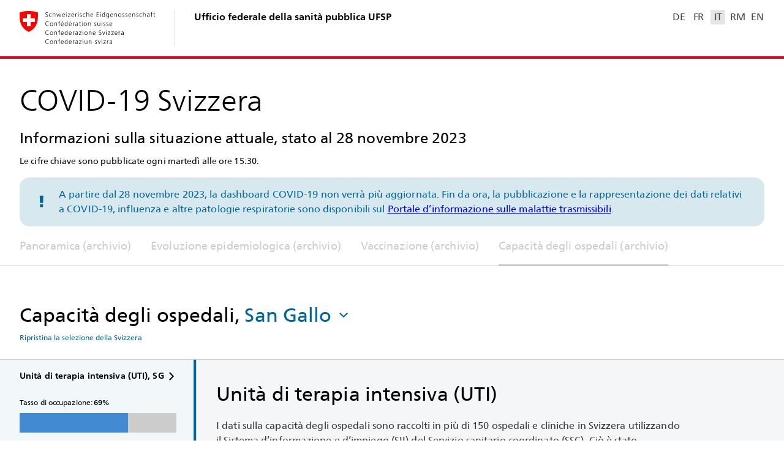

--- FILE ---
content_type: text/javascript
request_url: https://www.covid19.admin.ch/4158.039464e25d3f7fb9.js
body_size: 12017
content:
"use strict";(self.webpackChunkclient=self.webpackChunkclient||[]).push([[4158],{7601:(B,O,a)=>{a.d(O,{e:()=>v});var u=a(9808),t=a(3075),_=a(3638),h=a(114),y=a(9116),C=a(6140),b=a(2821),Z=a(4837),D=a(8319),g=a(5e3);let v=(()=>{class c{}return c.\u0275fac=function(o){return new(o||c)},c.\u0275mod=g.oAB({type:c}),c.\u0275inj=g.cJS({imports:[[u.ez,D.z,_.N,C.i,h._,t.UX,b.e,y.N,Z.T]]}),c})()},155:(B,O,a)=>{a.d(O,{S:()=>it});var u=a(4951),t=a(3900),_=a(4004),h=a(4782),y=a(5708),C=a(5482),b=a(4832),Z=a(6926),D=a(9077),g=a(5788),v=a(1803),c=a(5087),A=a(2565),o=a(5e3),m=a(726),p=a(9808),L=a(9854),R=a(4250),W=a(2306),at=a(5637),H=a(2960),F=a(6119),w=a(5660),K=a(6261);function $(f,P){if(1&f&&(o.ynx(0),o.TgZ(1,"p",5),o._uU(2),o.ALo(3,"i18n"),o.qZA(),o.BQk()),2&f){const l=P.ngIf;o.xp6(2),o.Oqu(o.lcZ(3,1,l))}}function G(f,P){if(1&f&&o._UZ(0,"div",13),2&f){const l=P.$implicit;o.Q6J("thickness",4)("length",16)("color",l.color)("translate",l.labelKey)}}function Y(f,P){if(1&f&&o._UZ(0,"div",14),2&f){const l=P.$implicit;o.Q6J("color",l.color)("translate",l.labelKey)}}const z=function(){return[4]};function j(f,P){if(1&f){const l=o.EpF();o.ynx(0),o.TgZ(1,"div",6),o.TgZ(2,"bag-chart-legend",7),o.YNc(3,G,1,4,"div",8),o.YNc(4,Y,1,2,"div",9),o.qZA(),o.qZA(),o.TgZ(5,"p",10),o._uU(6),o.ALo(7,"i18n"),o.qZA(),o.TgZ(8,"bag-histogram-detail",11),o.NdJ("elFocus",function(T){return o.CHM(l),o.oxw().showTooltip(T)})("diagramLeave",function(){return o.CHM(l),o.oxw().hideTooltip()}),o.qZA(),o.TgZ(9,"bag-histogram-detail",12),o.NdJ("brushSelectionChange",function(T){return o.CHM(l),o.oxw().updateBrushSelection(T)})("brushSelectionEnd",function(T){return o.CHM(l),o.oxw().updateBrushSelectionQueryParam(T)}),o.qZA(),o.BQk()}if(2&f){const l=P.ngIf,s=o.oxw();o.xp6(2),o.Q6J("itemGap",16),o.xp6(1),o.Q6J("ngForOf",s.legendLinePairs),o.xp6(1),o.Q6J("ngForOf",s.legendSquarePairs),o.xp6(2),o.hij(" ",o.lcZ(7,17,"HospCapacity.Card.CertifiedBeds.DiagramTitle")," "),o.xp6(2),o.Q6J("data",l.entriesSliced)("barColors",s.barColors)("lineColors",s.lineColors)("lineThickness",o.DdM(19,z)),o.xp6(1),o.Q6J("data",l.entries)("barColors",s.barColors)("lineColors",s.lineColors)("lineThickness",o.DdM(20,z))("maxHeight",100)("yTickCount",1)("yLabelFormatter",s.emptyYLabelFn)("brushSelectionConfig",s.brushSelectionConfig)("brushSelection",l.brushSelection)}}const et=function(f){return{sourceKey:"Commons.Source.KSD",date:f}},ot=function(f){return[f]};let it=(()=>{class f extends A.p{constructor(){super(...arguments),this.legendSquarePairs=[{color:b._1,labelKey:"HospCapacity.Card.CertifiedBeds.Operational.Label",tooltipKey:"HospCapacity.Card.CertifiedBeds.Operational.Key",valueFn:l=>l[u.NZ.HOSP_CAPACITY_ICU_CERT_OPERATIONAL].value},{color:b.x$,labelKey:"HospCapacity.Card.CertifiedBeds.AdHoc.Label",tooltipKey:"HospCapacity.Card.CertifiedBeds.AdHoc.Key",valueFn:l=>l[u.NZ.HOSP_CAPACITY_ICU_ADHOC_OPERATIONAL].value}],this.legendLinePairs=[{color:b.SE,labelKey:"HospCapacity.Card.CertifiedBeds.Target.Label",tooltipKey:"HospCapacity.Card.CertifiedBeds.Target.Key",valueFn:l=>l[u.NZ.HOSP_CAPACITY_ICU_CERT_TARGET].value}],this.barColors=this.legendSquarePairs.map(l=>l.color),this.lineColors=this.legendLinePairs.map(l=>l.color),this.brushSelectionConfig={minDifferenceInDays:y.FA},this.cardDetailPath=C.s.SHARE_CERTIFIED_BEDS,this.currentValues$=this.geoUnitFilter$.pipe((0,t.w)(l=>this.onChanges$.pipe((0,_.U)(()=>{const s=this.data.timeSpan;return{geoUnit:l,timeFrame:s,values:(0,v.EL)(this.data.values,s)}}))),(0,h.d)(1)),this.diagramData$=this.currentValues$.pipe((0,_.U)(this.prepareDiagramData.bind(this)),this.switchMapAddSlicedByBrushSelection("entries"),(0,h.d)(1)),this.noHospKey$=this.currentValues$.pipe((0,_.U)(this.prepareNoHospKey.bind(this))),this.description$=this.currentValues$.pipe((0,_.U)(this.createDescription.bind(this))),this.detailUrl$=this.currentValues$.pipe((0,_.U)(this.createShareUrl.bind(this))),this.downloadUrls$=this.currentValues$.pipe((0,t.w)(this.createImageDownloadUrls.bind(this)))}getBrushSelectionQueryParamKey(){return D.a.HOSP_CAP_ZOOM_CERT_BEDS_FILTER}showTooltip({source:l,data:{date:s,item:T}}){const U=(I,V)=>I.map(J=>{const q=J.valueFn(T);return{color:J.color,label:this.translator.get(J.tooltipKey),value:null!==q?(0,g.NG)(q):this.translator.get("Commons.NoData.Abbr"),type:V?"square":"line",borderBelow:V&&I.indexOf(J)===I.length-1}}),ct=[...U([...this.legendSquarePairs].reverse(),!0),{label:this.translator.get("HospCapacity.Card.CertifiedBeds.Total.Key"),value:(0,g.NG)(T[u.NZ.HOSP_CAPACITY_ICU_TOTAL_OPERATIONAL].value)},...U(this.legendLinePairs,!1)],rt=[...this.legendSquarePairs.map(I=>I.valueFn(T)),...this.legendLinePairs.map(I=>I.valueFn(T))].every(I=>null===I),pt={title:(0,c.Vv)(s),noData:rt,entries:ct};this.tooltipService.showCmp(Z.e,l,pt,{position:"above",offsetY:16})}initCard({}){this.infoKey="HospCapacity.Icu.Card.CertifiedBeds.InfoText",this.noneKey="HospCapacity.Icu.NoIntensiveCareUnits",this.noneAbbrKey="HospCapacity.Icu.NoIntensiveCareUnits.Abbr"}prepareDiagramData(l){const s=l.values.map(T=>({date:(0,c.Kk)(T.date),item:T,barValues:this.legendSquarePairs.map(U=>U.valueFn(T)),lineValues:this.legendLinePairs.map(U=>U.valueFn(T))}));return this.checkNoHosp(l)?null:{entries:s}}prepareNoHospKey(l){return this.checkNoHosp(l)?this.noneKey:null}checkNoHosp(l){return 0===l.values.length}createDescription({geoUnit:l,timeFrame:s}){const[T,U]=[s.start,s.end].map(S=>(0,c.Vv)((0,c.Kk)(S)));return[this.translator.get(this.topicKey),this.translator.get(`GeoFilter.${l}`),this.translator.get("Commons.DateToDate",{date1:T,date2:U})].join(", ")}}return f.\u0275fac=function(){let P;return function(s){return(P||(P=o.n5z(f)))(s||f)}}(),f.\u0275cmp=o.Xpm({type:f,selectors:[["bag-detail-card-hosp-capacity-certified-beds"]],features:[o.qOj],decls:13,vars:27,consts:[["titleKey","HospCapacity.Card.CertifiedBeds.Title",3,"sources","infoKey","infoAddOnKey","description","facet","downloadUrls","detailUrl","hideInfo"],[1,"detail-card-capacity-certified-beds"],[4,"ngIf"],[1,"dashboard__notification"],[3,"translate"],[1,"detail-card-capacity-certified-beds__no-hosp"],[1,"detail-card-capacity-certified-beds__legend"],[3,"itemGap"],["bagChartLegendLine","",3,"thickness","length","color","translate",4,"ngFor","ngForOf"],["bagChartLegendSquare","",3,"color","translate",4,"ngFor","ngForOf"],[1,"detail-card-capacity-certified-beds__meta"],[3,"data","barColors","lineColors","lineThickness","elFocus","diagramLeave"],[3,"data","barColors","lineColors","lineThickness","maxHeight","yTickCount","yLabelFormatter","brushSelectionConfig","brushSelection","brushSelectionChange","brushSelectionEnd"],["bagChartLegendLine","",3,"thickness","length","color","translate"],["bagChartLegendSquare","",3,"color","translate"]],template:function(l,s){1&l&&(o.TgZ(0,"bag-detail-card",0),o.ALo(1,"toDate"),o.ALo(2,"async"),o.ALo(3,"async"),o.ALo(4,"async"),o.TgZ(5,"div",1),o.YNc(6,$,4,3,"ng-container",2),o.ALo(7,"async"),o.TgZ(8,"bag-page-notification",3),o._UZ(9,"span",4),o.qZA(),o._UZ(10,"br"),o.YNc(11,j,10,21,"ng-container",2),o.ALo(12,"async"),o.qZA(),o.qZA()),2&l&&(o.Q6J("sources",o.VKq(25,ot,o.VKq(23,et,o.lcZ(1,11,s.data.sourceDate))))("infoKey",s.infoKey)("infoAddOnKey",s.infoAddOnKey)("description",o.lcZ(2,13,s.description$))("facet",s.facet)("downloadUrls",o.lcZ(3,15,s.downloadUrls$))("detailUrl",o.lcZ(4,17,s.detailUrl$))("hideInfo",s.hideInfo),o.xp6(6),o.Q6J("ngIf",o.lcZ(7,19,s.noHospKey$)),o.xp6(3),o.Q6J("translate","Commons.Disclaimer.Deprecated.HospCapacity"),o.xp6(2),o.Q6J("ngIf",o.lcZ(12,21,s.diagramData$)))},directives:[m.I,p.O5,L.C,R.P,W.o,p.sg,at.d,H.X,F.Q],pipes:[w.U,p.Ov,K.C],styles:["bag-detail-card-hosp-capacity-certified-beds{display:block}bag-detail-card-hosp-capacity-certified-beds .detail-card-capacity-certified-beds{display:flex;flex-direction:column}bag-detail-card-hosp-capacity-certified-beds .detail-card-capacity-certified-beds__no-hosp{text-align:center;margin:48px;font-size:var(--fz-meta);line-height:var(--lh-meta);letter-spacing:.1px;font-weight:700;color:var(--c-fg-no-content)}bag-detail-card-hosp-capacity-certified-beds .detail-card-capacity-certified-beds__lr{display:flex;justify-content:space-between;align-items:flex-end;flex-wrap:wrap;margin:-8px -8px 16px;max-width:calc(100% + 16px)}bag-detail-card-hosp-capacity-certified-beds .detail-card-capacity-certified-beds__lr>*{margin:8px;max-width:calc(100% - 16px);flex:0 1 auto}bag-detail-card-hosp-capacity-certified-beds .detail-card-capacity-certified-beds__legend{align-self:flex-end;display:flex;flex-wrap:wrap;justify-content:flex-end;margin-bottom:8px}bag-detail-card-hosp-capacity-certified-beds .detail-card-capacity-certified-beds__meta{font-size:var(--fz-meta);line-height:var(--lh-meta);letter-spacing:.1px;color:var(--c-fg-meta)}\n"],encapsulation:2,changeDetection:0}),f})()},5995:(B,O,a)=>{a.d(O,{n:()=>p});var u=a(9808),t=a(3075),_=a(3894),h=a(3272),y=a(6885),C=a(8747),b=a(114),Z=a(2905),D=a(6140),g=a(1035),v=a(2821),c=a(8289),A=a(8319),o=a(4837),m=a(5e3);let p=(()=>{class L{}return L.\u0275fac=function(W){return new(W||L)},L.\u0275mod=m.oAB({type:L}),L.\u0275inj=m.cJS({imports:[[u.ez,A.z,D.i,y._,b._,Z.j,g.b,h.f$,_.Bz,C.z,c.a,t.UX,v.e,o.T]]}),L})()},255:(B,O,a)=>{a.d(O,{E:()=>Bt});var u=a(9808),t=a(5e3),_=a(3075),h=a(3894),y=a(4951),C=a(698),b=a(2161),Z=a(2435),D=a(5996),g=a(9356),v=a(9841),c=a(6451),A=a(8505),o=a(3900),m=a(4004),p=a(4782),L=a(2722),R=a(590),W=a(2534),at=a(5482),H=a(4832),F=a(5468),w=a(9456),K=a(9077),$=a(5087),G=a(18),Y=a(1145),z=a(4829),j=a(4288),et=a(9064),ot=a(2565),it=a(3361),f=a(8725),P=a(3283),l=a(5835),s=a(2719),T=a(6261),U=a(7329);function S(i,d){if(1&i&&(t.TgZ(0,"p",4),t._uU(1),t.qZA()),2&i){const e=t.oxw();t.xp6(1),t.Oqu(e.noneText)}}const nt=function(i,d){return{percentage:i,value:d}};function lt(i,d){if(1&i&&(t.ynx(0),t._UZ(1,"p",5),t.ALo(2,"i18n"),t.ALo(3,"adminNum"),t.ALo(4,"adminNum"),t.BQk()),2&i){const e=t.oxw(2);t.xp6(1),t.Q6J("innerHTML",t.xi3(2,1,"HospCapacity.Card.Geography.Occupation.Covid19",t.WLB(8,nt,t.lcZ(3,4,e.data.percentage_hospBedsCovid||0),t.lcZ(4,6,e.data.value_hospBedsCovid||0))),t.oJD)}}const ct=function(i){return{value:i}};function dt(i,d){if(1&i&&(t.ynx(0),t._UZ(1,"p",5),t.ALo(2,"i18n"),t.ALo(3,"adminNum"),t._UZ(4,"bag-distribution-bar",6),t.TgZ(5,"table",7),t.TgZ(6,"tbody"),t.TgZ(7,"tr"),t.TgZ(8,"th"),t._UZ(9,"span",8),t._uU(10),t.ALo(11,"i18n"),t.qZA(),t.TgZ(12,"td"),t._uU(13),t.ALo(14,"adminNum"),t.qZA(),t.TgZ(15,"td"),t._uU(16),t.ALo(17,"adminNum"),t.qZA(),t.qZA(),t.TgZ(18,"tr"),t.TgZ(19,"th"),t._UZ(20,"span",8),t._uU(21),t.ALo(22,"i18n"),t.qZA(),t.TgZ(23,"td"),t._uU(24),t.ALo(25,"adminNum"),t.qZA(),t.TgZ(26,"td"),t._uU(27),t.ALo(28,"adminNum"),t.qZA(),t.qZA(),t.TgZ(29,"tr"),t.TgZ(30,"th"),t._UZ(31,"span",8),t._uU(32),t.ALo(33,"i18n"),t.qZA(),t.TgZ(34,"td"),t._uU(35),t.ALo(36,"adminNum"),t.qZA(),t.TgZ(37,"td"),t._uU(38),t.ALo(39,"adminNum"),t.qZA(),t.qZA(),t.qZA(),t.TgZ(40,"tfoot"),t.TgZ(41,"tr"),t.TgZ(42,"th"),t._uU(43),t.ALo(44,"i18n"),t.qZA(),t.TgZ(45,"td"),t._uU(46),t.ALo(47,"adminNum"),t.qZA(),t.TgZ(48,"td"),t._uU(49,"100%"),t.qZA(),t.qZA(),t.qZA(),t.qZA(),t.BQk()),2&i){const e=t.oxw(2);t.xp6(1),t.Q6J("innerHTML",t.xi3(2,19,"HospCapacity.Card.Geography.Occupation.All",t.VKq(46,ct,t.lcZ(3,22,e.data.percentage_hospBedsAll||0))),t.oJD),t.xp6(3),t.Q6J("entries",e.distribution),t.xp6(5),t.Udp("--color",e.colors[0]),t.xp6(1),t.hij(" ",t.lcZ(11,24,"HospCapacity.Card.BedsCovid.Key")," "),t.xp6(3),t.Oqu(t.lcZ(14,26,e.data.value_hospBedsCovid||0)),t.xp6(3),t.hij("",t.lcZ(17,28,e.data.percentage_hospBedsCovid||0),"%"),t.xp6(4),t.Udp("--color",e.colors[1]),t.xp6(1),t.hij(" ",t.lcZ(22,30,"HospCapacity.Card.BedsNonCovid.Key")," "),t.xp6(3),t.Oqu(t.lcZ(25,32,e.data.value_hospBedsNonCovid||0)),t.xp6(3),t.hij("",t.lcZ(28,34,e.data.percentage_hospBedsNonCovid||0),"%"),t.xp6(4),t.Udp("--color",e.colors[2]),t.xp6(1),t.hij(" ",t.lcZ(33,36,"HospCapacity.Card.BedsFree.Key")," "),t.xp6(3),t.Oqu(t.lcZ(36,38,e.data.value_hospBedsFree||0)),t.xp6(3),t.hij("",t.lcZ(39,40,e.data.percentage_hospBedsFree||0),"%"),t.xp6(5),t.Oqu(t.lcZ(44,42,"HospCapacity.Card.BedsTotal.Key")),t.xp6(3),t.Oqu(t.lcZ(47,44,e.data.value_hospBedsCapacity||0))}}function rt(i,d){if(1&i&&(t.ynx(0),t.YNc(1,lt,5,11,"ng-container",3),t.YNc(2,dt,50,48,"ng-container",3),t.BQk()),2&i){const e=t.oxw();t.xp6(1),t.Q6J("ngIf",e.covidOnly),t.xp6(1),t.Q6J("ngIf",!e.covidOnly)}}let pt=(()=>{class i{constructor(){this.colors=H.QQ}get distribution(){return[{ratio:this.data.percentage_hospBedsCovid,colorCode:H.kE},{ratio:this.data.percentage_hospBedsNonCovid,colorCode:H._l},{ratio:this.data.percentage_hospBedsFree,colorCode:H.XY}]}}return i.\u0275fac=function(e){return new(e||i)},i.\u0275cmp=t.Xpm({type:i,selectors:[["bag-geo-unit-hosp-capacity-data"]],inputs:{title:"title",noneText:"noneText",data:"data",covidOnly:"covidOnly",isTooltip:"isTooltip"},decls:5,vars:5,consts:[[1,"geo-unit-data"],[1,"geo-unit-data__title"],["class","geo-unit-data__none-text",4,"ngIf"],[4,"ngIf"],[1,"geo-unit-data__none-text"],[1,"geo-unit-data__main",3,"innerHTML"],["facet","narrow",1,"geo-unit-data__chart",3,"entries"],[1,"geo-unit-data__table"],[1,"geo-unit-data__box"]],template:function(e,n){1&e&&(t.TgZ(0,"div",0),t.TgZ(1,"h5",1),t._uU(2),t.qZA(),t.YNc(3,S,2,1,"p",2),t.YNc(4,rt,3,2,"ng-container",3),t.qZA()),2&e&&(t.ekj("geo-unit-data--is-tooltip",n.isTooltip),t.xp6(2),t.Oqu(n.title),t.xp6(1),t.Q6J("ngIf",n.noneText),t.xp6(1),t.Q6J("ngIf",!n.noneText))},directives:[u.O5,s.$],pipes:[T.C,U.h],styles:["bag-geo-unit-hosp-capacity-data{display:block}bag-geo-unit-hosp-capacity-data .geo-unit-data{display:flex;flex-direction:column}bag-geo-unit-hosp-capacity-data .geo-unit-data.geo-unit-data--is-tooltip .geo-unit-data__title{font-size:var(--fz-tooltip-title);line-height:var(--lh-tooltip-title);letter-spacing:.1px;font-weight:700;margin:0}bag-geo-unit-hosp-capacity-data .geo-unit-data.geo-unit-data--is-tooltip .geo-unit-data__none-text{font-size:var(--fz-tooltip);line-height:var(--lh-tooltip);letter-spacing:.1px}bag-geo-unit-hosp-capacity-data .geo-unit-data.geo-unit-data--is-tooltip .geo-unit-data__main{font-size:var(--fz-tooltip);line-height:var(--lh-tooltip);letter-spacing:.1px}bag-geo-unit-hosp-capacity-data .geo-unit-data__title{font-size:var(--fz-paragraph1);line-height:var(--lh-paragraph1);letter-spacing:.1px;font-weight:700;margin:0 0 8px}bag-geo-unit-hosp-capacity-data .geo-unit-data__none-text{font-size:var(--fz-paragraph2);line-height:var(--lh-paragraph2);letter-spacing:.1px}bag-geo-unit-hosp-capacity-data .geo-unit-data__main{font-size:var(--fz-paragraph2);line-height:var(--lh-paragraph2);letter-spacing:.1px;margin-bottom:4px}bag-geo-unit-hosp-capacity-data .geo-unit-data__chart{margin-bottom:4px}bag-geo-unit-hosp-capacity-data .geo-unit-data__table{align-self:flex-start;width:100%;font-size:var(--fz-meta);line-height:var(--lh-meta);letter-spacing:.1px}bag-geo-unit-hosp-capacity-data .geo-unit-data__table th{text-align:left;font-weight:400}bag-geo-unit-hosp-capacity-data .geo-unit-data__table td{padding-left:12px;text-align:right}bag-geo-unit-hosp-capacity-data .geo-unit-data__table td:last-of-type{font-weight:700}bag-geo-unit-hosp-capacity-data .geo-unit-data__table tfoot tr{border-top:1px solid rgba(0,0,0,.1)}bag-geo-unit-hosp-capacity-data .geo-unit-data__box{display:inline-block;width:8px;height:8px;margin-right:8px;background-color:var(--color)}\n"],encapsulation:2,changeDetection:0}),i})();var I=a(726),V=a(9854),J=a(4250),q=a(878),gt=a(3294),_t=a(2392),ht=a(7414),yt=a(3445),ut=a(5660);const mt=["tooltip"];function Ct(i,d){if(1&i&&t._UZ(0,"bag-geo-unit-hosp-capacity-data",7),2&i){const e=d.title,n=d.noneHint,r=d.dailyData,x=d.covidOnly;t.Q6J("isTooltip",!0)("title",e)("noneText",n)("covidOnly",x)("data",r)}}function ft(i,d){if(1&i&&(t.ynx(0),t.TgZ(1,"bag-toggle-button",11),t._uU(2),t.ALo(3,"i18n"),t.qZA(),t.BQk()),2&i){const e=d.$implicit;t.xp6(1),t.Q6J("value",e.val),t.xp6(1),t.Oqu(t.lcZ(3,2,e.key))}}function bt(i,d){if(1&i&&(t.ynx(0),t.TgZ(1,"label",8),t._uU(2),t.ALo(3,"i18n"),t.qZA(),t.TgZ(4,"bag-toggle-button-list",9),t.YNc(5,ft,4,4,"ng-container",10),t.qZA(),t.BQk()),2&i){const e=t.oxw();t.xp6(2),t.Oqu(t.lcZ(3,3,"GeoViewFilter.Label")),t.xp6(2),t.Q6J("formControl",e.geoViewFilterCtrl),t.xp6(1),t.Q6J("ngForOf",e.geoViewFilterOptions)}}function vt(i,d){if(1&i&&(t.TgZ(0,"bag-toggle-button",11),t._uU(1),t.ALo(2,"i18n"),t.qZA()),2&i){const e=d.$implicit;t.Q6J("value",e.val),t.xp6(1),t.Oqu(t.lcZ(2,2,e.key))}}function xt(i,d){if(1&i&&(t.ynx(0),t.TgZ(1,"option",15),t._uU(2),t.ALo(3,"i18n"),t.qZA(),t.BQk()),2&i){const e=d.$implicit,n=t.oxw(2);t.xp6(1),t.Q6J("ngValue",e.val),t.uIk("selected",e.val===n.hospOccupancyFilterCtrl.value?"":null),t.xp6(1),t.hij(" ",t.lcZ(3,3,e.key)," ")}}function Tt(i,d){if(1&i&&(t.ynx(0),t.TgZ(1,"bag-toggle-button-list",12),t.ALo(2,"i18n"),t.YNc(3,vt,3,4,"bag-toggle-button",13),t.qZA(),t.TgZ(4,"select",14),t.ALo(5,"i18n"),t.YNc(6,xt,4,5,"ng-container",10),t.qZA(),t.BQk()),2&i){const e=t.oxw();t.xp6(1),t.Q6J("formControl",e.hospOccupancyFilterCtrl),t.uIk("aria-label",t.lcZ(2,6,"HospCapacity.OccupancyFilter.Label")),t.xp6(2),t.Q6J("ngForOf",e.hospOccupancyFilterOptions),t.xp6(1),t.Q6J("formControl",e.hospOccupancyFilterCtrl),t.uIk("aria-label",t.lcZ(5,8,"HospCapacity.OccupancyFilter.Label")),t.xp6(2),t.Q6J("ngForOf",e.hospOccupancyFilterOptions)}}function Dt(i,d){if(1&i&&(t.TgZ(0,"div",20),t._UZ(1,"bag-geo-unit-hosp-capacity-data",21),t.qZA()),2&i){const e=d.ngIf;t.xp6(1),t.Q6J("title",e.title)("noneText",e.noneHint)("covidOnly",e.covidOnly)("data",e.dailyData)}}function At(i,d){if(1&i){const e=t.EpF();t.ynx(0),t.TgZ(1,"div",16),t.YNc(2,Dt,2,4,"div",17),t.ALo(3,"async"),t._UZ(4,"bag-color-legend",18),t.qZA(),t.TgZ(5,"bag-choropleth",19),t.NdJ("elMouseEnter",function(r){const M=t.CHM(e).ngIf;return t.oxw().showTooltip(r,M)})("diagramMouseLeave",function(){return t.CHM(e),t.oxw().hideTooltip()}),t.qZA(),t.BQk()}if(2&i){const e=d.ngIf,n=t.oxw();t.xp6(2),t.Q6J("ngIf",t.lcZ(3,11,n.infoData$)),t.xp6(2),t.Q6J("min",e.min)("max",e.max)("isPercentage",!0)("noCasesKey",e.isNotExisting?n.noneAbbrKey:void 0)("noDataKey",e.hasNoData?"Commons.NoData":void 0)("scaleColors",n.scaleColors),t.xp6(1),t.Q6J("facet",n.facet)("extendedFeatureCollection",e.featureCollection)("selectedGeoUnit",e.geoUnitSelection)("fillFn",n.getFill)}}function Ot(i,d){if(1&i&&(t.TgZ(0,"span"),t._uU(1),t.ALo(2,"i18n"),t.ALo(3,"adminNum"),t.qZA()),2&i){const e=t.oxw().$implicit;t.xp6(1),t.AsE("",t.lcZ(2,2,"HospCapacity.Card.BedsTotal.Key"),": ",t.lcZ(3,4,e.setCapacity.absolute),"")}}function Et(i,d){if(1&i&&(t.TgZ(0,"td",31),t._uU(1),t.qZA()),2&i){const e=t.oxw().$implicit;t.xp6(1),t.hij(" ",e.noneHint," ")}}function Zt(i,d){if(1&i&&(t.ynx(0),t.TgZ(1,"td",32),t.TgZ(2,"b"),t._uU(3),t.ALo(4,"adminNum"),t.qZA(),t.TgZ(5,"span"),t._uU(6),t.ALo(7,"adminNum"),t.qZA(),t.qZA(),t.TgZ(8,"td",33),t.TgZ(9,"b"),t._uU(10),t.ALo(11,"adminNum"),t.qZA(),t.TgZ(12,"span"),t._uU(13),t.ALo(14,"adminNum"),t.qZA(),t.qZA(),t.TgZ(15,"td",33),t.TgZ(16,"b"),t._uU(17),t.ALo(18,"adminNum"),t.qZA(),t.TgZ(19,"span"),t._uU(20),t.ALo(21,"adminNum"),t.qZA(),t.qZA(),t.TgZ(22,"td",33),t.TgZ(23,"b"),t._uU(24),t.ALo(25,"adminNum"),t.qZA(),t.TgZ(26,"span"),t._uU(27),t.ALo(28,"adminNum"),t.qZA(),t.qZA(),t.BQk()),2&i){const e=t.oxw().$implicit;t.xp6(1),t.Udp("--w",e.setAll.percentage,"%"),t.xp6(2),t.hij("",t.lcZ(4,16,e.setAll.percentage),"%"),t.xp6(3),t.Oqu(t.lcZ(7,18,e.setAll.absolute)),t.xp6(2),t.Udp("--w",e.setCovid.percentage,"%"),t.xp6(2),t.hij("",t.lcZ(11,20,e.setCovid.percentage),"%"),t.xp6(3),t.Oqu(t.lcZ(14,22,e.setCovid.absolute)),t.xp6(2),t.Udp("--w",e.setNonCovid.percentage,"%"),t.xp6(2),t.hij("",t.lcZ(18,24,e.setNonCovid.percentage),"%"),t.xp6(3),t.Oqu(t.lcZ(21,26,e.setNonCovid.absolute)),t.xp6(2),t.Udp("--w",e.setFree.percentage,"%"),t.xp6(2),t.hij("",t.lcZ(25,28,e.setFree.percentage),"%"),t.xp6(3),t.Oqu(t.lcZ(28,30,e.setFree.absolute))}}const Lt=function(){return["."]};function Pt(i,d){if(1&i){const e=t.EpF();t.ynx(0),t.TgZ(1,"tr",26),t.TgZ(2,"td",27),t.TgZ(3,"a",28),t.NdJ("click",function(){const x=t.CHM(e).$implicit;return t.oxw(2).scrollToDevelopmentCard(x.isSelected)}),t.qZA(),t.qZA(),t.TgZ(4,"th",29),t._uU(5),t.ALo(6,"i18n"),t.YNc(7,Ot,4,6,"span",6),t.qZA(),t.YNc(8,Et,2,1,"td",30),t.YNc(9,Zt,29,32,"ng-container",6),t.qZA(),t.BQk()}if(2&i){const e=d.$implicit,n=d.index;t.xp6(1),t.Udp("--row",n+1),t.ekj("detail-card-capacity-geography-table__row--large-padding",0===n)("detail-card-capacity-geography-table__row--large-gap",0===n),t.xp6(1),t.ekj("detail-card-capacity-geography-table__overlay--selected",e.isSelected),t.xp6(1),t.Q6J("routerLink",t.DdM(16,Lt))("queryParams",e.queryParams),t.xp6(2),t.hij(" ",t.lcZ(6,14,e.key)," "),t.xp6(2),t.Q6J("ngIf",null===e.noneHint),t.xp6(1),t.Q6J("ngIf",null!==e.noneHint),t.xp6(1),t.Q6J("ngIf",null===e.noneHint)}}function Ut(i,d){if(1&i&&(t.ynx(0),t.TgZ(1,"table",22),t.TgZ(2,"thead"),t.TgZ(3,"tr",23),t._UZ(4,"td"),t.TgZ(5,"th",24),t._uU(6),t.ALo(7,"i18n"),t.qZA(),t.TgZ(8,"th",25),t._uU(9),t.ALo(10,"i18n"),t.qZA(),t.TgZ(11,"th",25),t._uU(12),t.ALo(13,"i18n"),t.qZA(),t.TgZ(14,"th",25),t._uU(15),t.ALo(16,"i18n"),t.qZA(),t.qZA(),t.qZA(),t.TgZ(17,"tbody"),t.YNc(18,Pt,10,17,"ng-container",10),t.qZA(),t.qZA(),t.BQk()),2&i){const e=d.ngIf;t.xp6(6),t.hij(" ",t.lcZ(7,5,"HospCapacity.Card.Occupation.Key")," "),t.xp6(3),t.hij(" ",t.lcZ(10,7,"HospCapacity.Card.BedsCovid.Key")," "),t.xp6(3),t.hij(" ",t.lcZ(13,9,"HospCapacity.Card.BedsNonCovid.Key")," "),t.xp6(3),t.hij(" ",t.lcZ(16,11,"HospCapacity.Card.BedsFree.Key")," "),t.xp6(3),t.Q6J("ngForOf",e)}}const Mt=function(i){return{sourceKey:"Commons.Source.KSD",date:i}},It=function(i){return[i]};let Bt=(()=>{class i extends ot.p{constructor(e,n,r,x,M,X,k,tt,st){super(r,x,M,k,X,n,e),this.windowRef=tt,this.doc=st,this.scaleColors=H.rI,this.cardDetailPath=at.s.SHARE_GEOGRAPHY,this.hospOccupancyFilterOptions=(0,w.IJ)(w.k4),this.hospOccupancyFilterCtrl=new _.NI(this.route.snapshot.queryParams[K.a.OCCUPANCY_FILTER]||null),this.hospOccupancyFilter$=this.route.queryParams.pipe((0,j.m)(K.a.OCCUPANCY_FILTER,w.k4),(0,A.b)((0,Y.u)(this.hospOccupancyFilterCtrl,w.k4))),this.geoViewFilterOptions=(0,F.g$)(F.XJ),this.geoViewFilterCtrl=new _.NI(this.route.snapshot.queryParams[K.a.GEO_VIEW_FILTER]||null),this.geoViewFilter$=this.route.queryParams.pipe((0,j.m)(K.a.GEO_VIEW_FILTER,F.XJ),(0,A.b)((0,Y.u)(this.geoViewFilterCtrl,F.XJ))),this.currentValues$=(0,v.a)([this.geoUnitFilter$,this.hospOccupancyFilter$,this.geoViewFilter$]).pipe((0,o.w)(([E,N,Q])=>this.onChanges$.pipe((0,m.U)(()=>({geoUnit:E,covidOnly:N===w.MC.COVID,data:this.data,geoView:Q})))),(0,p.d)(1)),this.geoMapData$=this.currentValues$.pipe((0,A.b)(()=>{if(!this.geoJson)throw new Error("GeoJson was not provided via @Input()")}),(0,m.U)(this.prepareGeoMapData.bind(this)),(0,p.d)(1)),this.geoTableData$=this.currentValues$.pipe((0,m.U)(this.prepareGeoTableData.bind(this))),this.infoData$=this.currentValues$.pipe((0,m.U)(this.createInfoData.bind(this))),this.description$=this.currentValues$.pipe((0,m.U)(this.createDescription.bind(this))),this.detailUrl$=this.currentValues$.pipe((0,m.U)(this.createShareUrl.bind(this))),this.downloadUrls$=this.currentValues$.pipe((0,o.w)(this.createImageDownloadUrls.bind(this))),this.colorScaleQuantize=(0,g.aE8)().domain([0,100]).range((0,W.ri)(this.scaleColors,6)),this.getFill=({properties:E},N)=>{switch(E.val){case"notExisting":return H.m0;case null:return N.noDataFill;default:return this.colorScaleQuantize(E.val)}}}ngOnInit(){(0,c.T)(this.hospOccupancyFilterCtrl.valueChanges.pipe((0,m.U)(e=>({[K.a.OCCUPANCY_FILTER]:e}))),this.geoViewFilterCtrl.valueChanges.pipe((0,m.U)(e=>({[K.a.GEO_VIEW_FILTER]:e})))).pipe((0,L.R)(this.onDestroy)).subscribe((0,et.a)(this.router))}showTooltip({source:e,unit:n},r){const x=this.data.cantonData[n],M={title:this.translator.get(`GeoFilter.${n}`),noneHint:this.getNoneHint(x),dailyData:x,covidOnly:r.covidOnly};this.tooltipService.showTpl(e,this.tooltipElRef,M,{position:"above",offsetY:10})}scrollToDevelopmentCard(e){e?this._scrollToDevCard():this.router.events.pipe((0,Z.Mi)(h.m2),(0,R.P)()).subscribe(this._scrollToDevCard.bind(this))}initCard({gdiObject:e}){switch(e){case y.QY.HOSP_CAPACITY_ICU:this.infoKey="HospCapacity.Icu.Card.Geography.InfoText";break;case y.QY.HOSP_CAPACITY_TOTAL:this.infoKey="HospCapacity.Total.Card.Geography.InfoText"}}getNoneHint(e){return!1===(null==e?void 0:e.exists)?this.translator.get(this.noneKey):e&&(0,C.$)(e.value_hospBedsCapacity)?null:this.translator.get("Commons.NoData")}createInfoData({geoUnit:e,covidOnly:n,data:r}){const x=e===b.JD.CH?r.chData:r.cantonData[e];return{title:[this.translator.get(this.topicKey),this.translator.get(`GeoFilter.${e}`)].join(", "),noneHint:this.getNoneHint(x),dailyData:x,covidOnly:n}}prepareGeoMapData({data:e,covidOnly:n,geoUnit:r,geoView:x}){if(x!==F.DX.MAP)return null;const M=n?y.wg.PERCENTAGE_HOSP_BEDS_COVID:y.wg.PERCENTAGE_HOSP_BEDS_ALL,k=Object.entries(e.cantonData).filter(E=>(0,C.$)(E[1])).reduce((E,[N,Q])=>E.set(N,{val:Q.exists?(0,C.$)(Q[M])?Q[M]:null:"notExisting"}),new Map),tt=Array.from(k.values()).map(E=>E.val),st=this.geoJson.features.map(E=>{const N=b.l_[E.id],Q=k.get(N);return Object.assign(Object.assign({},E),{properties:Q,unit:N})}).filter(E=>(0,C.$)(E.properties));return{geoUnitSelection:r===b.JD.CH?null:r,featureCollection:Object.assign(Object.assign({},this.geoJson),{features:st}),min:0,max:100,isNotExisting:tt.some(E=>"notExisting"===E),hasNoData:tt.some(E=>null===E),covidOnly:n}}prepareGeoTableData(e){return e.geoView!==F.DX.TABLE?null:[this.createGeoTableRow(e,b.JD.CH,e.data.chData),...(0,D.B8)(b.FV).filter(x=>x!==b.FV.FL).map(x=>this.createGeoTableRow(e,x,e.data.cantonData[x])).sort((x,M)=>x.name<M.name?-1:x.name>M.name?1:0)]}createDescription({geoUnit:e,data:n}){const r=(0,$.Kk)(n.timeSpan.start);return[this.translator.get(this.topicKey),this.translator.get(`GeoFilter.${e}`),this.translator.get("HospCapacity.Card.Geography.DataStatus",{date:(0,$.Vv)(r)})].join(", ")}_scrollToDevCard(){const e=this.doc.querySelector(`#${G.o.HOSP_DEVELOPMENT_CARD}`),n=this.doc.querySelector(`#${G.o.STICKY_HEADER}`);e&&this.windowRef.nativeWindow&&(0,z.z)(this.windowRef.nativeWindow,e,null==n?void 0:n.offsetHeight)}createGeoTableRow(e,n,r){return{key:`GeoFilter.${n}`,name:this.translator.get(`GeoFilter.${n}`),isSelected:e.geoUnit===n,queryParams:{[K.a.GEO_FILTER]:n},setCovid:{percentage:r?r.percentage_hospBedsCovid:null,absolute:r?r.value_hospBedsCovid:null},setNonCovid:{percentage:r?r.percentage_hospBedsNonCovid:null,absolute:r?r.value_hospBedsNonCovid:null},setFree:{percentage:r?r.percentage_hospBedsFree:null,absolute:r?r.value_hospBedsFree:null},setAll:{percentage:r?r.percentage_hospBedsAll:null,absolute:r?r.value_hospBedsAll:null},setCapacity:{percentage:100,absolute:r?r.value_hospBedsCapacity:null},noneHint:this.getNoneHint(r)}}}return i.\u0275fac=function(e){return new(e||i)(t.Y36(h.F0),t.Y36(h.gz),t.Y36(it.O),t.Y36(f.a),t.Y36(P.Q),t.Y36(t.sBO),t.Y36(l.D),t.Y36(Z.X9),t.Y36(u.K0))},i.\u0275cmp=t.Xpm({type:i,selectors:[["bag-detail-card-capacity-geography"]],viewQuery:function(e,n){if(1&e&&t.Gf(mt,7,t.Rgc),2&e){let r;t.iGM(r=t.CRH())&&(n.tooltipElRef=r.first)}},inputs:{geoJson:"geoJson"},features:[t.qOj],decls:18,vars:31,consts:[["tooltip",""],["titleKey","HospCapacity.Card.Geography.Title",3,"sources","infoKey","infoAddOnKey","description","facet","downloadUrls","detailUrl","hideInfo"],[1,"detail-card-capacity-geography"],[1,"detail-card-capacity-geography__lr-filters"],[1,"dashboard__notification"],[3,"translate"],[4,"ngIf"],[1,"detail-card-capacity-geography-tooltip",3,"isTooltip","title","noneText","covidOnly","data"],["id","geo-view-filter-label",1,"cdk-visually-hidden"],["aria-labelledby","geo-view-filter-label","name","geoViewFilter",3,"formControl"],[4,"ngFor","ngForOf"],[3,"value"],[1,"detail-card-capacity-geography__filter-buttons",3,"formControl"],[3,"value",4,"ngFor","ngForOf"],["bag-select","","name","OccupancyFilter",1,"detail-card-capacity-geography__filter-select",3,"formControl"],[3,"ngValue"],[1,"detail-card-capacity-geography__lr"],["class","detail-card-capacity-geography__selected-unit",4,"ngIf"],["titleKey","HospCapacity.Card.Geography.Legend.Title",3,"min","max","isPercentage","noCasesKey","noDataKey","scaleColors"],[3,"facet","extendedFeatureCollection","selectedGeoUnit","fillFn","elMouseEnter","diagramMouseLeave"],[1,"detail-card-capacity-geography__selected-unit"],[3,"title","noneText","covidOnly","data"],[1,"detail-card-capacity-geography-table"],[1,"detail-card-capacity-geography-table__h2"],["scope","col",1,"detail-card-capacity-geography-table__h2-bar"],["scope","col",1,"detail-card-capacity-geography-table__h2-val"],[1,"detail-card-capacity-geography-table__row"],[1,"detail-card-capacity-geography-table__overlay"],["href","#detail","queryParamsHandling","merge",1,"detail-card-capacity-geography-table__overlay-link",3,"routerLink","queryParams","click"],["scope","row",1,"detail-card-capacity-geography-table__title-cell"],["colspan","4","class","detail-card-capacity-geography-table__bar-cell",4,"ngIf"],["colspan","4",1,"detail-card-capacity-geography-table__bar-cell"],[1,"detail-card-capacity-geography-table__bar-cell","detail-card-capacity-geography-table__bar-cell--secondary"],[1,"detail-card-capacity-geography-table__bar-cell"]],template:function(e,n){1&e&&(t.YNc(0,Ct,1,5,"ng-template",null,0,t.W1O),t.TgZ(2,"bag-detail-card",1),t.ALo(3,"toDate"),t.ALo(4,"async"),t.ALo(5,"async"),t.ALo(6,"async"),t.TgZ(7,"div",2),t.TgZ(8,"div",3),t.TgZ(9,"bag-page-notification",4),t._UZ(10,"span",5),t.qZA(),t.YNc(11,bt,6,5,"ng-container",6),t.YNc(12,Tt,7,10,"ng-container",6),t.ALo(13,"async"),t.qZA(),t.YNc(14,At,6,13,"ng-container",6),t.ALo(15,"async"),t.YNc(16,Ut,19,13,"ng-container",6),t.ALo(17,"async"),t.qZA(),t.qZA()),2&e&&(t.xp6(2),t.Q6J("sources",t.VKq(29,It,t.VKq(27,Mt,t.lcZ(3,13,n.data.sourceDate))))("infoKey",n.infoKey)("infoAddOnKey",n.infoAddOnKey)("description",t.lcZ(4,15,n.description$))("facet",n.facet)("downloadUrls",t.lcZ(5,17,n.downloadUrls$))("detailUrl",t.lcZ(6,19,n.detailUrl$))("hideInfo",n.hideInfo),t.xp6(8),t.Q6J("translate","Commons.Disclaimer.Deprecated.HospCapacity"),t.xp6(1),t.Q6J("ngIf","print"!==n.facet),t.xp6(1),t.Q6J("ngIf",t.lcZ(13,21,n.geoMapData$)),t.xp6(2),t.Q6J("ngIf",t.lcZ(15,23,n.geoMapData$)),t.xp6(2),t.Q6J("ngIf",t.lcZ(17,25,n.geoTableData$)))},directives:[pt,I.I,V.C,J.P,u.O5,q.Jn,_.JJ,_.oH,u.sg,gt.d,_t.C,_.EJ,_.YN,_.Kr,ht.m,yt.p,h.yS],pipes:[ut.U,u.Ov,T.C,U.h],styles:['bag-detail-card-capacity-geography{display:block}bag-detail-card-capacity-geography .detail-card-capacity-geography{display:flex;flex-direction:column}bag-detail-card-capacity-geography .detail-card-capacity-geography__filter-buttons{align-self:flex-start}bag-detail-card-capacity-geography .detail-card-capacity-geography__filter-select{align-self:flex-start}bag-detail-card-capacity-geography .detail-card-capacity-geography__lr-filters{display:flex;justify-content:space-between;align-items:flex-end;flex-wrap:wrap;margin:-16px -8px 8px;max-width:calc(100% + 16px);justify-content:flex-start}bag-detail-card-capacity-geography .detail-card-capacity-geography__lr-filters>*{margin:8px;max-width:calc(100% - 16px);flex:0 1 auto}bag-detail-card-capacity-geography .detail-card-capacity-geography__lr{display:flex;justify-content:space-between;align-items:flex-end;flex-wrap:wrap;margin:8px -8px;max-width:calc(100% + 16px)}bag-detail-card-capacity-geography .detail-card-capacity-geography__lr>*{margin:8px;max-width:calc(100% - 16px);flex:0 1 auto}bag-detail-card-capacity-geography .detail-card-capacity-geography__selected-unit{flex:0 1 auto;padding:12px 16px;background-color:var(--c-bg-box-default);border-radius:var(--br-box-inside)}@media (max-width: 640px){bag-detail-card-capacity-geography .detail-card-capacity-geography__filter-buttons{align-self:stretch}}@media (max-width: 1024px){bag-detail-card-capacity-geography .detail-card-capacity-geography__filter-buttons{display:none}}@media (min-width: 1025px){bag-detail-card-capacity-geography .detail-card-capacity-geography__filter-select[bag-select]{display:none}}bag-detail-card-capacity-geography .detail-card-capacity-geography-table{--cols: 5;--mobile-cols: 4;margin-top:16px;width:100%;position:relative;display:grid;grid-template-columns:auto repeat(4,minmax(min-content,1fr));grid-column-gap:4px;font-size:var(--fz-paragraph2);line-height:var(--lh-paragraph2);letter-spacing:.1px;color:#333}bag-detail-card-capacity-geography .detail-card-capacity-geography-table th{text-align:left}bag-detail-card-capacity-geography .detail-card-capacity-geography-table td[colspan="4"]{grid-column-end:span 4}bag-detail-card-capacity-geography .detail-card-capacity-geography-table td,bag-detail-card-capacity-geography .detail-card-capacity-geography-table th{padding:4px 12px}bag-detail-card-capacity-geography .detail-card-capacity-geography-table thead,bag-detail-card-capacity-geography .detail-card-capacity-geography-table tbody,bag-detail-card-capacity-geography .detail-card-capacity-geography-table tr{display:contents}bag-detail-card-capacity-geography .detail-card-capacity-geography-table__row th,bag-detail-card-capacity-geography .detail-card-capacity-geography-table__row td{background-color:#ecf3fb;margin-bottom:4px}bag-detail-card-capacity-geography .detail-card-capacity-geography-table__row td{white-space:nowrap}bag-detail-card-capacity-geography .detail-card-capacity-geography-table__row--large-padding th,bag-detail-card-capacity-geography .detail-card-capacity-geography-table__row--large-padding td{padding-top:12px;padding-bottom:12px}bag-detail-card-capacity-geography .detail-card-capacity-geography-table__row--large-gap th,bag-detail-card-capacity-geography .detail-card-capacity-geography-table__row--large-gap td{margin-bottom:16px}bag-detail-card-capacity-geography .detail-card-capacity-geography-table__title-cell{font-weight:700;display:flex;flex-direction:column}bag-detail-card-capacity-geography .detail-card-capacity-geography-table__title-cell span{font-weight:400;opacity:.8}bag-detail-card-capacity-geography .detail-card-capacity-geography-table__bar-cell{margin-right:-3px;position:relative;z-index:0;display:flex;flex-direction:column}bag-detail-card-capacity-geography .detail-card-capacity-geography-table__bar-cell span{opacity:.8}bag-detail-card-capacity-geography .detail-card-capacity-geography-table__bar-cell:last-child{margin-right:0}bag-detail-card-capacity-geography .detail-card-capacity-geography-table__bar-cell:before{content:"";position:absolute;z-index:-1;top:0;left:0;width:var(--w);bottom:0;display:block;background-color:#c0d8f0}bag-detail-card-capacity-geography .detail-card-capacity-geography-table__bar-cell.detail-card-capacity-geography-table__bar-cell--secondary:before{background-color:#81b1e2}bag-detail-card-capacity-geography .detail-card-capacity-geography-table__overlay{display:block;position:absolute;inset:-1px;grid-column:1/span var(--cols);grid-row:calc(var(--row) + 1)/span 1;background:transparent!important;z-index:1}bag-detail-card-capacity-geography .detail-card-capacity-geography-table__overlay-link{position:absolute;display:block;inset:0;cursor:pointer}bag-detail-card-capacity-geography .detail-card-capacity-geography-table__overlay--selected{border:1px solid black}bag-detail-card-capacity-geography .detail-card-capacity-geography-table__h1 th{border-bottom:1px solid var(--c-divider-light);color:#333;font-weight:400}bag-detail-card-capacity-geography .detail-card-capacity-geography-table__h2 th{font-size:var(--fz-meta);line-height:var(--lh-meta);letter-spacing:.1px;color:#757575;font-weight:400}bag-detail-card-capacity-geography .detail-card-capacity-geography-table__h2-bar{margin-right:-3px}bag-detail-card-capacity-geography .detail-card-capacity-geography-table__h2-val{text-align:right}@media (max-width: 1024px){bag-detail-card-capacity-geography .detail-card-capacity-geography-table{grid-template-columns:repeat(4,minmax(min-content,1fr))}bag-detail-card-capacity-geography .detail-card-capacity-geography-table thead td{display:none}bag-detail-card-capacity-geography .detail-card-capacity-geography-table td{font-size:var(--fz-meta);line-height:var(--lh-meta);letter-spacing:.1px}bag-detail-card-capacity-geography .detail-card-capacity-geography-table td,bag-detail-card-capacity-geography .detail-card-capacity-geography-table th{padding:4px}bag-detail-card-capacity-geography .detail-card-capacity-geography-table .detail-card-capacity-geography-table__title-cell{grid-column:1/span var(--mobile-cols);margin-bottom:-1px;margin-right:0;background-color:transparent;padding:4px 0 4px 4px}bag-detail-card-capacity-geography .detail-card-capacity-geography-table .detail-card-capacity-geography-table__title-cell span{font-size:var(--fz-meta);line-height:var(--lh-meta);letter-spacing:.1px}bag-detail-card-capacity-geography .detail-card-capacity-geography-table .detail-card-capacity-geography-table__overlay{grid-column:1/span var(--mobile-cols);grid-row:calc(var(--row) * 2)/span 2}bag-detail-card-capacity-geography .detail-card-capacity-geography-table .detail-card-capacity-geography-table__overlay:hover~td{background-color:#d5e0ea}bag-detail-card-capacity-geography .detail-card-capacity-geography-table .detail-card-capacity-geography-table__overlay:hover~.detail-card-capacity-geography-table__bar-cell:before{background-color:#aec7e1}bag-detail-card-capacity-geography .detail-card-capacity-geography-table .detail-card-capacity-geography-table__overlay:hover~.detail-card-capacity-geography-table__bar-cell--secondary:before{background-color:#75a4d4}}@media (max-width: 640px){bag-detail-card-capacity-geography .detail-card-capacity-geography-table td,bag-detail-card-capacity-geography .detail-card-capacity-geography-table th{padding:2px}bag-detail-card-capacity-geography .detail-card-capacity-geography-table .detail-card-capacity-geography-table__bar-cell{flex-direction:column}bag-detail-card-capacity-geography .detail-card-capacity-geography-table .detail-card-capacity-geography-table__bar-cell b{margin-right:0}}@media (min-width: 1025px){bag-detail-card-capacity-geography .detail-card-capacity-geography-table .detail-card-capacity-geography-table__overlay:hover~th,bag-detail-card-capacity-geography .detail-card-capacity-geography-table .detail-card-capacity-geography-table__overlay:hover~td{background-color:#d5e0ea}bag-detail-card-capacity-geography .detail-card-capacity-geography-table .detail-card-capacity-geography-table__overlay:hover~.detail-card-capacity-geography-table__bar-cell:before{background-color:#aec7e1}bag-detail-card-capacity-geography .detail-card-capacity-geography-table .detail-card-capacity-geography-table__overlay:hover~.detail-card-capacity-geography-table__bar-cell--secondary:before{background-color:#75a4d4}}.detail-card-capacity-geography-tooltip{max-width:260px}\n'],encapsulation:2,changeDetection:0}),i})()},5637:(B,O,a)=>{a.d(O,{d:()=>Z});var u=a(2580),t=a(5e3),_=a(9808),h=a(3272);const y=["bagChartLegendLine",""];function C(D,g){1&D&&(t.ynx(0),t.TgZ(1,"div",1,2),t._UZ(3,"sc-svg",3),t.qZA(),t.BQk())}const b=["*"];let Z=(()=>{class D extends u.h{}return D.\u0275fac=function(){let g;return function(c){return(g||(g=t.n5z(D)))(c||D)}}(),D.\u0275cmp=t.Xpm({type:D,selectors:[["","bagChartLegendLine",""]],hostVars:12,hostBindings:function(v,c){2&v&&(t.Udp("--c",c.color)("--h",c.thickness,"px")("--w",c.length,"px")("--g",c.gap,"px"),t.ekj("chart-legend__line",!c.dashed)("chart-legend__dashed-line",!!c.dashed))},inputs:{color:"color",thickness:"thickness",length:"length",gap:"gap",dashed:"dashed"},features:[t.qOj],attrs:y,ngContentSelectors:b,decls:2,vars:1,consts:[[4,"ngIf"],[1,"chart-legend__tooltip-icon"],["iconElRef",""],["url","/assets/icon/ic_info-2.svg"]],template:function(v,c){1&v&&(t.F$t(),t.Hsn(0),t.YNc(1,C,4,0,"ng-container",0)),2&v&&(t.xp6(1),t.Q6J("ngIf",c.hasTooltip))},directives:[_.O5,h.HZ],encapsulation:2}),D})()},7414:(B,O,a)=>{a.d(O,{m:()=>D});var u=a(2534),t=a(5e3),_=a(9808),h=a(6261),y=a(7329);function C(g,v){if(1&g&&(t.ynx(0),t._UZ(1,"span"),t.BQk()),2&g){const c=v.$implicit;t.xp6(1),t.Udp("--color",c)}}function b(g,v){if(1&g&&(t.TgZ(0,"div",2),t._UZ(1,"div",7),t.TgZ(2,"div"),t._uU(3),t.ALo(4,"i18n"),t.qZA(),t.qZA()),2&g){const c=t.oxw();t.xp6(3),t.Oqu(t.lcZ(4,1,c.noCasesKey))}}function Z(g,v){if(1&g&&(t.TgZ(0,"div",2),t._UZ(1,"div",8),t.TgZ(2,"div"),t._uU(3),t.ALo(4,"i18n"),t.qZA(),t.qZA()),2&g){const c=t.oxw();t.xp6(3),t.Oqu(t.lcZ(4,1,c.noDataKey))}}let D=(()=>{class g{constructor(){this.colorTicks=6,this.isPercentage=!1,this.useScaleColorsOnly=!1}ngOnChanges(c){("ticks"in c||"scaleColors"in c)&&this.colorTicks&&this.scaleColors&&(this.stepColors=this.useScaleColorsOnly?this.scaleColors:(0,u.ri)(this.scaleColors,this.colorTicks))}}return g.\u0275fac=function(c){return new(c||g)},g.\u0275cmp=t.Xpm({type:g,selectors:[["bag-color-legend"]],inputs:{min:"min",max:"max",titleKey:"titleKey",noCasesKey:"noCasesKey",noDataKey:"noDataKey",scaleColors:"scaleColors",colorTicks:"colorTicks",isPercentage:"isPercentage",useScaleColorsOnly:"useScaleColorsOnly"},features:[t.TTD],decls:16,vars:14,consts:[[1,"color-legend"],[1,"color-legend__title"],[1,"color-legend__entry"],[1,"color-legend__stepped-gradient"],[4,"ngFor","ngForOf"],[1,"color-legend__cases-label"],["class","color-legend__entry",4,"ngIf"],[1,"color-legend__swatch","color-legend__swatch--no-cases"],[1,"color-legend__swatch","color-legend__swatch--no-data"]],template:function(c,A){1&c&&(t.TgZ(0,"div",0),t.TgZ(1,"div",1),t._uU(2),t.ALo(3,"i18n"),t.qZA(),t.TgZ(4,"div",2),t.TgZ(5,"div",3),t.YNc(6,C,2,2,"ng-container",4),t.qZA(),t.TgZ(7,"div",5),t.TgZ(8,"span"),t._uU(9),t.ALo(10,"adminNum"),t.qZA(),t.TgZ(11,"span"),t._uU(12),t.ALo(13,"adminNum"),t.qZA(),t.qZA(),t.qZA(),t.YNc(14,b,5,3,"div",6),t.YNc(15,Z,5,3,"div",6),t.qZA()),2&c&&(t.xp6(2),t.Oqu(t.lcZ(3,6,A.titleKey)),t.xp6(4),t.Q6J("ngForOf",A.stepColors),t.xp6(3),t.Oqu(t.xi3(10,8,A.min,A.isPercentage?"%":"")),t.xp6(3),t.Oqu(t.xi3(13,11,A.max,A.isPercentage?"%":"")),t.xp6(2),t.Q6J("ngIf",A.noCasesKey),t.xp6(1),t.Q6J("ngIf",A.noDataKey))},directives:[_.sg,_.O5],pipes:[h.C,y.h],styles:["bag-color-legend{display:flex}bag-color-legend .color-legend{font-size:var(--fz-meta);line-height:var(--lh-meta);letter-spacing:.1px;display:inline-grid;grid-template-columns:minmax(min-content,140px) auto auto;grid-gap:8px 12px;color:var(--c-fg-legend)}bag-color-legend .color-legend__title{grid-column-end:span 3;color:var(--c-fg-meta);line-height:1}bag-color-legend .color-legend__entry{display:grid}bag-color-legend .color-legend__swatch{display:inline-block;height:8px;margin-bottom:2px;width:24px}bag-color-legend .color-legend__swatch--no-cases{background:#e5e5e5}bag-color-legend .color-legend__swatch--no-data{background:repeating-linear-gradient(-45deg,#c5c5c5,#c5c5c5 1px,#ffffff 1px,#ffffff 4px)}bag-color-legend .color-legend__stepped-gradient{display:inline-grid;height:8px;margin-bottom:2px;width:100%;max-width:140px;grid-auto-flow:column;grid-column-gap:1px}bag-color-legend .color-legend__stepped-gradient>span{flex:1 1 0;background-color:var(--color)}bag-color-legend .color-legend__cases-label{display:flex;justify-content:space-between}\n"],encapsulation:2,changeDetection:0}),g})()},1035:(B,O,a)=>{a.d(O,{b:()=>_});var u=a(9808),t=a(5e3);let _=(()=>{class h{}return h.\u0275fac=function(C){return new(C||h)},h.\u0275mod=t.oAB({type:h}),h.\u0275inj=t.cJS({imports:[[u.ez]]}),h})()},6926:(B,O,a)=>{a.d(O,{e:()=>A});var u=a(4203),t=a(5e3),_=a(9808),h=a(4250),y=a(6261);function C(o,m){if(1&o&&(t.TgZ(0,"span",6),t._uU(1),t.qZA()),2&o){const p=t.oxw();t.xp6(1),t.Oqu(p.data.title)}}function b(o,m){if(1&o&&(t.TgZ(0,"span",7),t._uU(1),t.qZA()),2&o){const p=t.oxw();t.xp6(1),t.Oqu(p.data.date)}}function Z(o,m){if(1&o&&(t.TgZ(0,"span",8),t._uU(1),t.ALo(2,"i18n"),t.qZA()),2&o){const p=t.oxw();t.xp6(1),t.Oqu(t.lcZ(2,1,p.noDataKey))}}function D(o,m){1&o&&t._UZ(0,"span",9),2&o&&t.Q6J("translate","Commons.NoData")}function g(o,m){if(1&o&&t._UZ(0,"span",9),2&o){const p=t.oxw();t.Q6J("translate",p.data.noCaseKey||"Commons.NoCase")}}function v(o,m){if(1&o&&(t.ynx(0),t.TgZ(1,"dt"),t._uU(2),t.qZA(),t.TgZ(3,"dd"),t._uU(4),t.qZA(),t.BQk()),2&o){const p=m.$implicit;t.xp6(1),t.Udp("--color",p.color),t.ekj("tooltip-list-content__colored",p.color)("tooltip-list-content__colored--mean","mean"===p.type)("tooltip-list-content__colored--line","line"===p.type)("tooltip-list-content__colored--ref-mean","refMean"===p.type)("tooltip-list-content__colored--diagonal-line","diagLine"===p.type)("tooltip-list-content__colored--pattern",p.pattern)("tooltip-list-content__colored--dashed",p.dashed)("tooltip-list-content__lighten",p.lighten)("tooltip-list-content__border-below",p.borderBelow),t.xp6(1),t.hij(" ",p.label," "),t.xp6(1),t.ekj("tooltip-list-content__lighten",p.lighten)("tooltip-list-content__border-below",p.borderBelow),t.xp6(1),t.hij(" ",p.value," ")}}function c(o,m){if(1&o&&(t.TgZ(0,"dl",10),t.YNc(1,v,5,26,"ng-container",11),t.qZA()),2&o){const p=t.oxw();t.xp6(1),t.Q6J("ngForOf",p.data.entries)}}let A=(()=>{class o extends u.i{get showEntries(){return!this.data.noData&&!this.data.noCase&&!!this.data.entries&&this.data.entries.length>0}get noDataKey(){return this.data.noDataKey||"Commons.NoData"}}return o.\u0275fac=function(){let m;return function(L){return(m||(m=t.n5z(o)))(L||o)}}(),o.\u0275cmp=t.Xpm({type:o,selectors:[["bag-tooltip-list-content"]],features:[t.qOj],decls:8,vars:6,consts:[[1,"tooltip-list-content"],["class","tooltip-list-content__title",4,"ngIf"],["class","tooltip-list-content__date",4,"ngIf"],["noDataTpl",""],["class","tooltip-list-content__empty",3,"translate",4,"ngIf"],["class","tooltip-list-content__values",4,"ngIf","ngIfElse"],[1,"tooltip-list-content__title"],[1,"tooltip-list-content__date"],[1,"tooltip-table-content__no-data"],[1,"tooltip-list-content__empty",3,"translate"],[1,"tooltip-list-content__values"],[4,"ngFor","ngForOf"]],template:function(p,L){if(1&p&&(t.TgZ(0,"div",0),t.YNc(1,C,2,1,"span",1),t.YNc(2,b,2,1,"span",2),t.YNc(3,Z,3,3,"ng-template",null,3,t.W1O),t.YNc(5,D,1,1,"span",4),t.YNc(6,g,1,1,"span",4),t.YNc(7,c,2,1,"dl",5),t.qZA()),2&p){const R=t.MAs(4);t.xp6(1),t.Q6J("ngIf",L.data.title),t.xp6(1),t.Q6J("ngIf",L.data.date),t.xp6(3),t.Q6J("ngIf",L.data.noData),t.xp6(1),t.Q6J("ngIf",L.data.noCase),t.xp6(1),t.Q6J("ngIf",L.showEntries)("ngIfElse",R)}},directives:[_.O5,h.P,_.sg],pipes:[y.C],styles:['bag-tooltip-list-content{display:block}bag-tooltip-list-content .tooltip-list-content{display:flex;flex-direction:column}bag-tooltip-list-content .tooltip-list-content__title{font-size:var(--fz-tooltip-title);line-height:var(--lh-tooltip-title);letter-spacing:.1px;font-weight:700}bag-tooltip-list-content .tooltip-list-content__date{font-size:var(--fz-tooltip);line-height:var(--lh-tooltip);letter-spacing:.1px;color:var(--c-fg-meta)}bag-tooltip-list-content .tooltip-list-content__empty{font-size:var(--fz-tooltip);line-height:var(--lh-tooltip);letter-spacing:.1px}bag-tooltip-list-content .tooltip-list-content__values{display:grid;grid-template-columns:minmax(min-content,1fr) max-content;grid-column-gap:0;font-size:var(--fz-tooltip);line-height:12px;letter-spacing:.1px;color:var(--c-fg-tooltip-value)}bag-tooltip-list-content .tooltip-list-content__values dd{text-align:right;font-weight:700}bag-tooltip-list-content .tooltip-list-content__values dt,bag-tooltip-list-content .tooltip-list-content__values dd{padding:2px 0}bag-tooltip-list-content .tooltip-list-content__values dd{padding-left:16px;white-space:nowrap}bag-tooltip-list-content .tooltip-list-content__values .tooltip-list-content__colored:before{content:"";display:inline-block;width:8px;height:8px;background:var(--color);margin:0 8px 0 0}bag-tooltip-list-content .tooltip-list-content__values .tooltip-list-content__colored.tooltip-list-content__colored--mean:before{height:4px;margin:0 8px 2px 0}bag-tooltip-list-content .tooltip-list-content__values .tooltip-list-content__colored.tooltip-list-content__colored--ref-mean:before{height:2px;margin:0 8px 3px 0}bag-tooltip-list-content .tooltip-list-content__values .tooltip-list-content__colored.tooltip-list-content__colored--line:before{height:4px;margin:0 8px 2px 0}bag-tooltip-list-content .tooltip-list-content__values .tooltip-list-content__colored.tooltip-list-content__colored--diagonal-line:before{height:2px;margin:0 8px 3px 0;transform:rotate(-45deg)}bag-tooltip-list-content .tooltip-list-content__values .tooltip-list-content__colored.tooltip-list-content__colored--dashed:before{background-color:transparent;background-image:linear-gradient(90deg,var(--color),var(--color) 75%,transparent 75%,transparent 100%);background-size:5px 2px}bag-tooltip-list-content .tooltip-list-content__values .tooltip-list-content__colored.tooltip-list-content__colored--pattern:before{background-color:var(--color);background-image:radial-gradient(circle,#ffffff 1px,transparent 1px);background-size:4px 4px;background-position:0 0,2px 2px;border-right:1px solid transparent;box-sizing:border-box}bag-tooltip-list-content .tooltip-list-content__values .tooltip-list-content__lighten{color:var(--c-fg-meta)}bag-tooltip-list-content .tooltip-list-content__values .tooltip-list-content__border-below{border-bottom:1px solid var(--c-divider-light);padding-bottom:4px}bag-tooltip-list-content .tooltip-list-content__values .tooltip-list-content__border-below+dt,bag-tooltip-list-content .tooltip-list-content__values .tooltip-list-content__border-below+dt+dd{padding-top:4px}\n'],encapsulation:2,changeDetection:0}),o})()},8319:(B,O,a)=>{a.d(O,{z:()=>h});var u=a(9808),t=a(114),_=a(5e3);let h=(()=>{class y{}return y.\u0275fac=function(b){return new(b||y)},y.\u0275mod=_.oAB({type:y}),y.\u0275inj=_.cJS({imports:[[u.ez,t._]]}),y})()},9456:(B,O,a)=>{a.d(O,{MC:()=>t,k4:()=>h,IJ:()=>y});var u=a(5996),t=(()=>{return(C=t||(t={})).ALL="all",C.COVID="covid19",t;var C})();const _={[t.ALL]:"HospCapacity.OccupancyFilter.All",[t.COVID]:"HospCapacity.OccupancyFilter.Covid19"},h=t.ALL;function y(C){return(0,u.B8)(t).map(Z=>({key:_[Z],val:Z===C?null:Z}))}}}]);

--- FILE ---
content_type: text/javascript
request_url: https://www.covid19.admin.ch/4245.7ac6a9ee1ec92392.js
body_size: 5659
content:
"use strict";(self.webpackChunkclient=self.webpackChunkclient||[]).push([[4245],{8300:(x,m,o)=>{o.r(m),o.d(m,{CapacityModule:()=>It});var l=o(9808),a=o(3075),s=o(3894),h=o(2161),d=o(5996),D=o(744),v=o(3631),y=o(4981),O=o(8747),_=o(114),A=o(1502),B=o(2821),Y=o(1518),T=o(9456),b=o(5918),c=o(9807),r=o(9077),C=o(6401),I=o(5482),t=o(5e3),P=o(698),S=o(4951),et=o(7579),ot=o(4128),J=o(2722),L=o(4004),F=o(3900),H=o(4782),nt=o(5401),R=o(4832),Q=o(5788),at=o(1145),G=o(4288),it=o(9064),E=o(5835),st=o(3283),lt=o(926),rt=o(2549),ct=o(2719),pt=o(7832);function dt(e,i){if(1&e&&t._UZ(0,"bag-distribution-bar",6),2&e){const n=i.$implicit;t.Q6J("label",n.distributionLabel)("entries",n.distributionData)}}const gt=function(){return{offset:0}};let ht=(()=>{class e{constructor(n,p,M,U,St,xt){this.lang=n,this.dataService=M,this.route=U,this.router=St,this.translator=xt,this.detailGeoFilterGroups=[{label:this.translator.get("Commons.Country"),options:[{value:null,label:this.translator.get(`GeoFilter.${h.JD.CH}`)}]},{label:this.translator.get("Commons.Canton"),options:(0,d.B8)(h.FV).filter(u=>u!==h.FV.FL).map(u=>({value:u,label:this.translator.get(`GeoFilter.${u}`)})).sort((u,f)=>u.label.localeCompare(f.label))}],this.geoFilterCtrl=new a.NI(this.route.snapshot.queryParams[r.a.GEO_FILTER]||null),this.geoFilter$=this.route.queryParams.pipe((0,G.m)(r.a.GEO_FILTER)),this.onDestroy=new et.x,this.prepareDetailMenuItems=({geoFilter:u,icuData:f,totData:g})=>{const tt=["/",this.lang,I.s.DASHBOARD_CAPACITY];return[{title:"HospCapacity.Menu.IntensiveCareUnits.Title",distributionLabel:f&&(0,P.$)(f.percentage_hospBedsAll)?this.translator.get("HospCapacity.Capacity.Value",{value:(0,Q.NG)(f.percentage_hospBedsAll)}):this.translator.get(!1===(null==f?void 0:f.exists)?"HospCapacity.Icu.NoIntensiveCareUnits":"Commons.NoData"),distributionData:f&&(0,P.$)(f.percentage_hospBedsAll)?[{ratio:f.percentage_hospBedsAll,colorCode:R._l},{ratio:f.percentage_hospBedsFree,colorCode:R.XY}]:null,pathArgs:[...tt,I.s.DASHBOARD_CAPACITY_ICU]},{title:"HospCapacity.Menu.TotalCapacity.Title",distributionLabel:g&&(0,P.$)(g.percentage_hospBedsAll)?this.translator.get("HospCapacity.Capacity.Value",{value:(0,Q.NG)(g.percentage_hospBedsAll)}):this.translator.get(!1===(null==g?void 0:g.exists)?"HospCapacity.Total.NoHospital":"Commons.NoData"),distributionData:g&&(0,P.$)(g.percentage_hospBedsAll)?[{ratio:g.percentage_hospBedsAll,colorCode:R._l},{ratio:g.percentage_hospBedsFree,colorCode:R.XY}]:null,pathArgs:[...tt,I.s.DASHBOARD_CAPACITY_TOTAL]}].map(Z=>Object.assign(Object.assign({},Z),{title:u?`${this.translator.get(Z.title)}, ${u}`:this.translator.get(Z.title)}))},this.geoFilterCtrl.valueChanges.pipe((0,J.R)(this.onDestroy),(0,L.U)(u=>({[r.a.GEO_FILTER]:u}))).subscribe((0,it.a)(this.router)),this.geoFilter$.pipe((0,J.R)(this.onDestroy),(0,L.U)(u=>u===h.JD.CH?null:u)).subscribe((0,at.u)(this.geoFilterCtrl)),this.detailMenuItems$=(0,ot.D)([this.dataService.loadHospCapacityGeographyData(S.QY.HOSP_CAPACITY_ICU),this.dataService.loadHospCapacityGeographyData(S.QY.HOSP_CAPACITY_TOTAL)]).pipe((0,F.w)(([u,f])=>this.geoFilter$.pipe((0,L.U)(g=>(g===h.JD.CH&&(g=null),{geoFilter:g,icuData:g?u.cantonData[g]:u.chData,totData:g?f.cantonData[g]:f.chData})))),(0,L.U)(this.prepareDetailMenuItems),(0,H.d)(1))}ngOnDestroy(){this.onDestroy.next(),this.onDestroy.complete()}}return e.\u0275fac=function(n){return new(n||e)(t.Y36(nt.o),t.Y36(t.soG),t.Y36(E.D),t.Y36(s.gz),t.Y36(s.F0),t.Y36(st.Q))},e.\u0275cmp=t.Xpm({type:e,selectors:[["bag-capacity"]],decls:7,vars:9,consts:[[1,"capacity"],["titleKey","HospCapacity.Title","resetFilterKey","HospCapacity.ResetGeographyFilter",3,"formControl","optionGroups","useFullWidthShadow"],["geoSelectTitle",""],[3,"bagMasterDetail","stickyHeaderEl"],[3,"bagIntersection"],["int","bagIntersection"],[1,"capacity__distribution-bar",3,"label","entries"]],template:function(n,p){if(1&n&&(t.TgZ(0,"div",0),t._UZ(1,"bag-select-title",1,2),t.ALo(3,"async"),t.YNc(4,dt,1,2,"ng-template",3),t._UZ(5,"div",4,5),t.qZA()),2&n){const M=t.MAs(2),U=t.MAs(6);t.xp6(1),t.Q6J("formControl",p.geoFilterCtrl)("optionGroups",p.detailGeoFilterGroups)("useFullWidthShadow",t.lcZ(3,6,U.isIntersecting$)),t.xp6(3),t.Q6J("bagMasterDetail",p.detailMenuItems$)("stickyHeaderEl",M.element),t.xp6(1),t.Q6J("bagIntersection",t.DdM(8,gt))}},directives:[lt.W,a.JJ,a.oH,rt.Z,ct.$,pt.h],pipes:[l.Ov],styles:["[_nghost-%COMP%]{display:block}[_nghost-%COMP%]   .capacity[_ngcontent-%COMP%]{display:flex;flex-direction:column;border-top:1px solid var(--c-divider);background:var(--c-bg-page)}[_nghost-%COMP%]   .capacity__distribution-bar[_ngcontent-%COMP%]{padding:12px 4px 4px 0}"],changeDetection:0}),e})(),$=(()=>{class e{constructor(n){this.dataService=n}resolve(n){const p=n.queryParams[r.a.GEO_FILTER];return Promise.all([this.dataService.loadHospCapacityDevelopmentData(p,S.QY.HOSP_CAPACITY_ICU),this.dataService.loadHospCapacityCertAdhocDevelopmentData(p)])}}return e.\u0275fac=function(n){return new(n||e)(t.LFG(E.D))},e.\u0275prov=t.Yz7({token:e,factory:e.\u0275fac}),e})();var ut=o(9646);let N=(()=>{class e{constructor(n,p){this.route=n,this.dataService=p,this.chflGeoJson=this.route.parent.snapshot.data[C.q.GEO_JSON],this.geographyData$=(0,ut.of)(void 0).pipe((0,F.w)(()=>this.dataService.loadHospCapacityGeographyData(this.gdiObject)),(0,H.d)(1)),this.developmentData$=this.route.queryParams.pipe((0,G.m)(r.a.GEO_FILTER),(0,F.w)(M=>this.dataService.loadHospCapacityDevelopmentData(M,this.gdiObject)),(0,H.d)(1))}}return e.\u0275fac=function(n){return new(n||e)(t.Y36(s.gz),t.Y36(E.D))},e.\u0275cmp=t.Xpm({type:e,selectors:[["ng-component"]],decls:0,vars:0,template:function(n,p){},encapsulation:2}),e})();var j=o(4250),V=o(255),K=o(3500),mt=o(155),z=o(6261);function vt(e,i){if(1&e&&(t.ynx(0),t._UZ(1,"bag-detail-card-capacity-geography",3),t.BQk()),2&e){const n=i.ngIf,p=t.oxw();t.xp6(1),t.Q6J("data",n)("geoJson",p.chflGeoJson)}}function Ct(e,i){if(1&e&&(t.ynx(0),t._UZ(1,"bag-detail-card-hosp-capacity-development",4),t.BQk()),2&e){const n=i.ngIf;t.xp6(1),t.Q6J("data",n)}}function ft(e,i){if(1&e&&(t.ynx(0),t._UZ(1,"bag-detail-card-hosp-capacity-certified-beds",4),t.BQk()),2&e){const n=i.ngIf;t.xp6(1),t.Q6J("data",n)}}let _t=(()=>{class e extends N{constructor(){super(...arguments),this.gdiObject=S.QY.HOSP_CAPACITY_ICU,this.certifiedBedsDevelopmentData$=this.route.queryParams.pipe((0,G.m)(r.a.GEO_FILTER),(0,F.w)(n=>this.dataService.loadHospCapacityCertAdhocDevelopmentData(n)),(0,H.d)(1))}}return e.\u0275fac=function(){let i;return function(p){return(i||(i=t.n5z(e)))(p||e)}}(),e.\u0275cmp=t.Xpm({type:e,selectors:[["bag-detail-intensive"]],features:[t.qOj],decls:12,vars:13,consts:[[3,"translate"],[1,"detail__cards"],[4,"ngIf"],[3,"data","geoJson"],[3,"data"]],template:function(n,p){1&n&&(t.TgZ(0,"h3"),t._uU(1),t.ALo(2,"i18n"),t.qZA(),t._UZ(3,"p",0),t._UZ(4,"br"),t.TgZ(5,"div",1),t.YNc(6,vt,2,2,"ng-container",2),t.ALo(7,"async"),t.YNc(8,Ct,2,1,"ng-container",2),t.ALo(9,"async"),t.YNc(10,ft,2,1,"ng-container",2),t.ALo(11,"async"),t.qZA()),2&n&&(t.xp6(1),t.Oqu(t.lcZ(2,5,"HospCapacity.Icu.DetailTitle")),t.xp6(2),t.Q6J("translate","HospCapacity.Icu.DetailIntro"),t.xp6(3),t.Q6J("ngIf",t.lcZ(7,7,p.geographyData$)),t.xp6(2),t.Q6J("ngIf",t.lcZ(9,9,p.developmentData$)),t.xp6(2),t.Q6J("ngIf",t.lcZ(11,11,p.certifiedBedsDevelopmentData$)))},directives:[j.P,l.O5,V.E,K.b,mt.S],pipes:[z.C,l.Ov],styles:["[_nghost-%COMP%]{display:flex;flex-direction:column;min-height:100vh}[_nghost-%COMP%] > h3[_ngcontent-%COMP%]{font-size:var(--fz-h1);line-height:1.5;letter-spacing:.1px;margin-bottom:16px}[_nghost-%COMP%]   .detail__title-desc[_ngcontent-%COMP%]{margin:-12px 0 16px;color:var(--c-fg-page)}[_nghost-%COMP%] > p[_ngcontent-%COMP%]{font-size:var(--fz-paragraph1);line-height:var(--lh-paragraph1);letter-spacing:.1px;margin-bottom:var(--d-page-side-gap);max-width:768px;color:var(--c-fg-intro)}[_nghost-%COMP%]   .detail__toggles[_ngcontent-%COMP%]{align-self:flex-start;margin-bottom:var(--d-page-side-gap)}[_nghost-%COMP%]   .detail__cards[_ngcontent-%COMP%]{display:grid;row-gap:var(--d-page-side-gap);grid-template-columns:100%}[_nghost-%COMP%]   .detail__cards[_ngcontent-%COMP%] > *[_ngcontent-%COMP%]{max-width:100%}"],changeDetection:0}),e})();var yt=o(7601),W=o(8716),X=o(5995),k=o(4837);let Ot=(()=>{class e{}return e.\u0275fac=function(n){return new(n||e)},e.\u0275mod=t.oAB({type:e}),e.\u0275inj=t.cJS({imports:[[l.ez,_._,X.n,W.Z,yt.e,k.T]]}),e})();function At(e,i){if(1&e&&(t.ynx(0),t._UZ(1,"bag-detail-card-capacity-geography",3),t.BQk()),2&e){const n=i.ngIf,p=t.oxw();t.xp6(1),t.Q6J("data",n)("geoJson",p.chflGeoJson)}}function Tt(e,i){if(1&e&&(t.ynx(0),t._UZ(1,"bag-detail-card-hosp-capacity-development",4),t.BQk()),2&e){const n=i.ngIf;t.xp6(1),t.Q6J("data",n)}}let Dt=(()=>{class e extends N{constructor(){super(...arguments),this.gdiObject=S.QY.HOSP_CAPACITY_TOTAL}}return e.\u0275fac=function(){let i;return function(p){return(i||(i=t.n5z(e)))(p||e)}}(),e.\u0275cmp=t.Xpm({type:e,selectors:[["bag-detail-total"]],features:[t.qOj],decls:9,vars:10,consts:[[3,"translate"],[1,"detail__cards"],[4,"ngIf"],[3,"data","geoJson"],[3,"data"]],template:function(n,p){1&n&&(t.TgZ(0,"h3"),t._uU(1),t.ALo(2,"i18n"),t.qZA(),t._UZ(3,"p",0),t.TgZ(4,"div",1),t.YNc(5,At,2,2,"ng-container",2),t.ALo(6,"async"),t.YNc(7,Tt,2,1,"ng-container",2),t.ALo(8,"async"),t.qZA()),2&n&&(t.xp6(1),t.Oqu(t.lcZ(2,4,"HospCapacity.Total.DetailTitle")),t.xp6(2),t.Q6J("translate","HospCapacity.Total.DetailIntro"),t.xp6(2),t.Q6J("ngIf",t.lcZ(6,6,p.geographyData$)),t.xp6(2),t.Q6J("ngIf",t.lcZ(8,8,p.developmentData$)))},directives:[j.P,l.O5,V.E,K.b],pipes:[z.C,l.Ov],styles:["[_nghost-%COMP%]{display:flex;flex-direction:column;min-height:100vh}[_nghost-%COMP%] > h3[_ngcontent-%COMP%]{font-size:var(--fz-h1);line-height:1.5;letter-spacing:.1px;margin-bottom:16px}[_nghost-%COMP%]   .detail__title-desc[_ngcontent-%COMP%]{margin:-12px 0 16px;color:var(--c-fg-page)}[_nghost-%COMP%] > p[_ngcontent-%COMP%]{font-size:var(--fz-paragraph1);line-height:var(--lh-paragraph1);letter-spacing:.1px;margin-bottom:var(--d-page-side-gap);max-width:768px;color:var(--c-fg-intro)}[_nghost-%COMP%]   .detail__toggles[_ngcontent-%COMP%]{align-self:flex-start;margin-bottom:var(--d-page-side-gap)}[_nghost-%COMP%]   .detail__cards[_ngcontent-%COMP%]{display:grid;row-gap:var(--d-page-side-gap);grid-template-columns:100%}[_nghost-%COMP%]   .detail__cards[_ngcontent-%COMP%] > *[_ngcontent-%COMP%]{max-width:100%}"],changeDetection:0}),e})(),bt=(()=>{class e{}return e.\u0275fac=function(n){return new(n||e)},e.\u0275mod=t.oAB({type:e}),e.\u0275inj=t.cJS({imports:[[l.ez,_._,X.n,W.Z,k.T]]}),e})(),w=(()=>{class e{constructor(n){this.dataService=n}resolve(n){return this.dataService.loadHospCapacityDevelopmentData(n.queryParams[r.a.GEO_FILTER],S.QY.HOSP_CAPACITY_TOTAL)}}return e.\u0275fac=function(n){return new(n||e)(t.LFG(E.D))},e.\u0275prov=t.Yz7({token:e,factory:e.\u0275fac}),e})(),q=(()=>{class e{constructor(n){this.dataService=n}resolve(n){return Promise.all([this.dataService.loadHospCapacityGeographyData(S.QY.HOSP_CAPACITY_ICU),this.dataService.loadHospCapacityGeographyData(S.QY.HOSP_CAPACITY_TOTAL)])}}return e.\u0275fac=function(n){return new(n||e)(t.LFG(E.D))},e.\u0275prov=t.Yz7({token:e,factory:e.\u0275fac}),e})(),It=(()=>{class e{}return e.\u0275fac=function(n){return new(n||e)},e.\u0275mod=t.oAB({type:e}),e.\u0275inj=t.cJS({providers:[q,w,$],imports:[[l.ez,s.Bz.forChild([{path:"",component:ht,canActivate:[y.y],resolve:{[C.q.SEO_META]:v.S,[C.q.DETAIL_DATA]:q,[C.q.GEO_JSON]:D.e},data:{[C.q.QUERY_PARAMS_MAPPING]:[[r.a.GEO_FILTER,(0,d.B8)(h.FV).filter(i=>i!==h.FV.FL)],[r.a.TIME_FILTER,(0,d.B8)(c.N6)],[r.a.OCCUPANCY_FILTER,(0,d.B8)(T.MC)],[r.a.REL_ABS_FILTER,(0,d.B8)(b.Y5)],[r.a.SHOW_I18N_KEYS,["true","false"]]]},children:[{path:I.s.DASHBOARD_CAPACITY_ICU,component:_t,resolve:{[C.q.DETAIL_DATA]:$}},{path:I.s.DASHBOARD_CAPACITY_TOTAL,component:Dt,resolve:{[C.q.DETAIL_DATA]:w},canActivate:[y.y],data:{[C.q.QUERY_PARAMS_MAPPING]:[[r.a.HOSP_CAP_ZOOM_CERT_BEDS_FILTER,[]]]}},{path:"**",redirectTo:I.s.DASHBOARD_CAPACITY_ICU}]},{path:"**",redirectTo:""}]),a.UX,_._,Ot,bt,B.e,O.z,Y.L,A.A]]}),e})()},4596:(x,m,o)=>{o.d(m,{x:()=>a});const a=new(o(5e3).OlP)("MODAL_DATA")},5946:(x,m,o)=>{o.d(m,{R:()=>a});const a=new(o(5e3).OlP)("MODAL_REF")},6808:(x,m,o)=>{o.d(m,{b:()=>a});var l=o(7579);class a{constructor(h){this.overlayRef=h,this.closeSubject=new l.x,this.changeSubject=new l.x,this.change=d=>{this.changeSubject.next(d)},this.close=d=>{this.overlayRef.detachBackdrop(),this.closeSubject.next(d),this.closeSubject.complete(),this.changeSubject.complete(),this.overlayRef.dispose()},this.close$=this.closeSubject.asObservable(),this.change$=this.changeSubject.asObservable()}}},381:(x,m,o)=>{o.d(m,{S:()=>D,r:()=>v});var l=o(3191),a=o(5e3);const s=[[["bag-option"],["ng-container"]]],h=["bag-option, ng-container"];let d=0;const D=new a.OlP("OptionGroupComponent");let v=(()=>{class y{constructor(){this.labelId="bag-option-group-label-"+d++,this._disabled=!1}get disabled(){return this._disabled}set disabled(_){this._disabled=(0,l.Ig)(_)}}return y.\u0275fac=function(_){return new(_||y)},y.\u0275cmp=a.Xpm({type:y,selectors:[["bag-option-group"]],hostAttrs:["role","group"],hostVars:4,hostBindings:function(_,A){2&_&&(a.uIk("aria-disabled",A.disabled)("aria-labelledby",A.labelId),a.ekj("option-group--disabled",A.disabled))},inputs:{label:"label",disabled:"disabled"},exportAs:["bagOptionGroup"],features:[a._Bn([{provide:D,useExisting:y}])],ngContentSelectors:h,decls:4,vars:2,consts:[[1,"option-group__header"],[1,"option-group__label",3,"id"]],template:function(_,A){1&_&&(a.F$t(s),a.TgZ(0,"div",0),a.TgZ(1,"label",1),a._uU(2),a.qZA(),a.qZA(),a.Hsn(3)),2&_&&(a.xp6(1),a.Q6J("id",A.labelId),a.xp6(1),a.hij(" ",A.label," "))},styles:["bag-option-group{display:block}bag-option-group .option-group__header{user-select:none;cursor:default;height:54px;background:linear-gradient(180deg,var(--c-bg-gradient-option-group-1) 0%,var(--c-bg-gradient-option-group-2) 100%);padding:0 16px;font-size:var(--fz-paragraph2);line-height:var(--lh-paragraph2);letter-spacing:.1px;display:flex;align-items:center;color:var(--c-fg-option-group);border-bottom:1px solid var(--c-divider-light)}bag-option-group .option-group__label{user-select:none;cursor:default}\n"],encapsulation:2,changeDetection:0}),y})()},7254:(x,m,o)=>{o.d(m,{x:()=>Y});var l=o(3191),a=o(1159),s=o(5e3),h=o(698),d=o(7579),D=o(381);class v{constructor(b,c=!1){this.source=b,this.isUserInput=c}}var y=o(9808),O=o(3272);function _(T,b){1&T&&s._UZ(0,"sc-svg",4)}const A=["*"];let B=0,Y=(()=>{class T{constructor(c,r,C){this.element=c,this.changeDetectorRef=r,this.group=C,this.id="bag-option-"+B++,this.selectionChange=new s.vpe,this._stateChanges=new d.x,this._noSelectionColor=!1,this._selected=!1,this._active=!1,this._disabled=!1,this._mostRecentViewValue=""}get selected(){return this._selected}set selected(c){this._selected=(0,l.Ig)(c)}get noSelectionColor(){return this._noSelectionColor}set noSelectionColor(c){this._noSelectionColor=(0,l.Ig)(c)}get disabled(){return this.group&&this.group.disabled||this._disabled}set disabled(c){this._disabled=(0,l.Ig)(c)}get getAriaSelected(){return this.selected}get getTabIndex(){return this.disabled?"-1":(0,h.$)(this.tabIndex)?`${this.tabIndex}`:"-1"}get active(){return this._active}get viewValue(){return(this.getHostElement().textContent||"").trim()}select(){this._selected||(this._selected=!0,this.changeDetectorRef.markForCheck(),this._emitSelectionChangeEvent())}deselect(){this._selected&&(this._selected=!1,this.changeDetectorRef.markForCheck(),this._emitSelectionChangeEvent())}focus(c,r){const C=this.getHostElement();"function"==typeof C.focus&&C.focus(r)}setActiveStyles(){this._active||(this._active=!0,this.changeDetectorRef.markForCheck())}setInactiveStyles(){this._active&&(this._active=!1,this.changeDetectorRef.markForCheck())}getLabel(){return this.viewValue}handleKeydown(c){(c.keyCode===a.K5||c.keyCode===a.L_)&&!(0,a.Vb)(c)&&(this.selectViaInteraction(),c.preventDefault())}selectViaInteraction(){this.disabled||(this._selected=!0,this.changeDetectorRef.markForCheck(),this._emitSelectionChangeEvent(!0))}getHostElement(){return this.element.nativeElement}ngAfterViewChecked(){if(this._selected){const c=this.viewValue;c!==this._mostRecentViewValue&&(this._mostRecentViewValue=c,this._stateChanges.next())}}ngOnDestroy(){this._stateChanges.complete()}_emitSelectionChangeEvent(c=!1){this.selectionChange.emit(new v(this,c))}}return T.\u0275fac=function(c){return new(c||T)(s.Y36(s.SBq),s.Y36(s.sBO),s.Y36(D.S,8))},T.\u0275cmp=s.Xpm({type:T,selectors:[["bag-option"]],hostAttrs:["role","option"],hostVars:4,hostBindings:function(c,r){1&c&&s.NdJ("keydown",function(I){return r.handleKeydown(I)})("click",function(){return r.selectViaInteraction()}),2&c&&(s.Ikx("id",r.id),s.uIk("aria-disabled",r.disabled)("aria-selected",r.getAriaSelected)("tabindex",r.getTabIndex))},inputs:{selected:"selected",noSelectionColor:"noSelectionColor",forMulti:"forMulti",value:"value",id:"id",disabled:"disabled",tabIndex:"tabIndex"},outputs:{selectionChange:"selectionChange"},exportAs:["bagOption"],ngContentSelectors:A,decls:5,vars:11,consts:[[1,"option"],["type","button","tabindex","-1",1,"option__btn"],[1,"option__inner"],["class","option__icon","url","/assets/icon/ic_check.svg",4,"ngIf"],["url","/assets/icon/ic_check.svg",1,"option__icon"]],template:function(c,r){1&c&&(s.F$t(),s.TgZ(0,"div",0),s.TgZ(1,"button",1),s.TgZ(2,"span",2),s.Hsn(3),s.qZA(),s.YNc(4,_,1,0,"sc-svg",3),s.qZA(),s.qZA()),2&c&&(s.ekj("option--active",r.active)("option--disabled",r.disabled)("option--selected",r.selected)("option--no-selection-color",r.noSelectionColor)("option--multi",r.forMulti),s.xp6(4),s.Q6J("ngIf",r.selected))},directives:[y.O5,O.HZ],styles:['bag-option{display:block}bag-option .option{text-align:left;text-decoration:none;max-width:100%;position:relative;outline:none;display:flex;flex-direction:row;box-sizing:border-box;align-items:center;-webkit-tap-highlight-color:transparent}bag-option .option[disabled]{cursor:default}bag-option .option[aria-disabled=true]{user-select:none;cursor:default}bag-option .option:hover:not(.option--disabled){color:var(--c-fg-link-hover);background-color:var(--c-bg-option-hover)}bag-option .option.option--selected:not(.option--disabled):not(.option--no-selection-color){color:var(--c-fg-link)}bag-option .option.option--selected:not(.option--disabled).option--multi .option__btn:before{background-color:var(--c-fg-link);border-color:var(--c-fg-link)}bag-option .option.option--multi .option__btn:before{flex:0 0 auto;content:"";display:block;border:1px solid var(--c-divider);border-radius:2px;width:16px;height:16px;margin-right:8px}bag-option .option.option--multi .option__icon{position:absolute;left:8px;color:#fff;width:16px;height:16px}bag-option .option.option--active:not(.option--disabled){color:var(--c-fg-link-active)}bag-option .option__btn{min-height:48px;display:flex;align-items:center;width:100%;color:inherit;padding:8px 16px;cursor:pointer;position:relative;line-height:1}bag-option .option__inner{flex:1 1 0;text-align:left}bag-option .option__icon{width:24px;height:24px;flex:0 0 auto;margin-left:8px}\n'],encapsulation:2,changeDetection:0}),T})()},93:(x,m,o)=>{o.d(m,{c:()=>h});var l=o(9808),a=o(3272),s=o(5e3);let h=(()=>{class d{}return d.\u0275fac=function(v){return new(v||d)},d.\u0275mod=s.oAB({type:d}),d.\u0275inj=s.cJS({imports:[[l.ez,a.f$]]}),d})()},9807:(x,m,o)=>{o.d(m,{N6:()=>l,kG:()=>s,Hr:()=>d});var l=(()=>{return(v=l||(l={})).LAST_12_WEEKS="12w",v.LAST_4_WEEKS="28d",v.LAST_2_WEEKS="14d",l;var v})(),a=(()=>{return(v=a||(a={})).LAST_6_MONTHS="6m",v.TOTAL="total",a;var v})();const s=a.LAST_6_MONTHS,d={[a.LAST_6_MONTHS]:"tf6m",[l.LAST_12_WEEKS]:"tf12w",[l.LAST_4_WEEKS]:"tf28d",[l.LAST_2_WEEKS]:"tf14d",[a.TOTAL]:"tfTot"}}}]);

--- FILE ---
content_type: image/svg+xml
request_url: https://www.covid19.admin.ch/assets/icon/ic_add.svg
body_size: -161
content:
<svg width="24" height="24" viewBox="0 0 24 24" xmlns="http://www.w3.org/2000/svg">
  <g fill="none" fill-rule="evenodd">
    <path d="M0 0h24v24H0z"/>
    <path fill="currentColor" d="M13 5v6h6v2h-6v6h-2v-6H5v-2h6V5z"/>
  </g>
</svg>


--- FILE ---
content_type: text/javascript
request_url: https://www.covid19.admin.ch/54.1f28ab60d8b6cddd.js
body_size: 5386
content:
"use strict";(self.webpackChunkclient=self.webpackChunkclient||[]).push([[54],{2565:(B,O,t)=>{t.d(O,{p:()=>P});var C=t(2161),i=t(4951),r=t(7579),u=t(4707),v=t(5482),h=t(2097),f=t(9077),g=t(4288),_=t(5e3),D=t(3361),M=t(8725),E=t(3283),p=t(5835),A=t(3894);let P=(()=>{class y extends h.M{constructor(c,L,I,K,U,R,e){super(R,e),this.uriService=c,this.tooltipService=L,this.translator=I,this.dataService=K,this.cd=U,this.hideInfo=!1,this.geoUnitFilter$=this.route.queryParams.pipe((0,g.m)(f.a.GEO_FILTER,C.JD.CH)),this.onDestroy=new r.x,this.onChangesSubject=new u.t(1),this.onChanges$=this.onChangesSubject.asObservable()}set data(c){this._data=c,this.init(c),this.initCard(c)}get data(){return this._data}ngOnDestroy(){this.onChangesSubject.complete(),this.onDestroy.next(),this.onDestroy.complete()}ngOnChanges(c){this.onChangesSubject.next(c)}hideTooltip(){this.tooltipService.hide()}init({gdiObject:c}){switch(c){case i.QY.HOSP_CAPACITY_ICU:this.topicKey="HospCapacity.Icu.DetailTitle",this.noneKey="HospCapacity.Icu.NoIntensiveCareUnits",this.noneAbbrKey="HospCapacity.Icu.NoIntensiveCareUnits.Abbr";break;case i.QY.HOSP_CAPACITY_TOTAL:this.topicKey="HospCapacity.Total.DetailTitle",this.noneKey="HospCapacity.Total.NoHospital",this.noneAbbrKey="HospCapacity.Total.NoHospital";break;default:throw new Error(`${c} Data not supported for BaseHospCapacityCard`)}}createShareUrl(){const c=this.data.gdiObject.split("HospCapacity")[1].toLocaleLowerCase();return this.uriService.createShareUrl(`${v.s.DASHBOARD_CAPACITY}/${c}`,this.cardDetailPath)}createImageDownloadUrls(){const c=this.data.gdiObject.split("HospCapacity")[1].toLocaleLowerCase(),L=this.uriService.createExportUrl(`${v.s.DASHBOARD_CAPACITY}/${c}`,this.cardDetailPath);return this.uriService.getImageDownloadDefinitions(L,this.data.gdiObject,this.cardDetailPath)}}return y.\u0275fac=function(c){return new(c||y)(_.Y36(D.O),_.Y36(M.a),_.Y36(E.Q),_.Y36(p.D),_.Y36(_.sBO),_.Y36(A.gz),_.Y36(A.F0))},y.\u0275cmp=_.Xpm({type:y,selectors:[["ng-component"]],inputs:{data:"data",facet:"facet",infoAddOnKey:"infoAddOnKey",hideInfo:"hideInfo"},features:[_.qOj,_.TTD],decls:0,vars:0,template:function(c,L){},encapsulation:2}),y})()},8716:(B,O,t)=>{t.d(O,{Z:()=>p});var C=t(9808),i=t(3075),r=t(3272),u=t(3638),v=t(114),h=t(9116),f=t(6140),g=t(2821),_=t(4837),D=t(8289),M=t(8319),E=t(5e3);let p=(()=>{class A{}return A.\u0275fac=function(y){return new(y||A)},A.\u0275mod=E.oAB({type:A}),A.\u0275inj=E.cJS({imports:[[C.ez,M.z,u.N,f.i,v._,D.a,i.UX,g.e,r.f$,h.N,_.T]]}),A})()},3500:(B,O,t)=>{t.d(O,{b:()=>le});var C=t(3075),i=t(4951),r=t(698),u=t(6451),v=t(8505),h=t(3900),f=t(1365),g=t(4004),_=t(4782),D=t(2722),M=t(5708),E=t(5482),p=t(4832),A=t(1218),P=t(5918),y=t(9077),m=t(5788),c=t(1803),L=t(5087),I=t(1145),K=t(4288),U=t(9064),R=t(2565),e=t(5e3),F=t(726),W=t(9854),S=t(4250),N=t(878),x=t(9808),Z=t(3294),$=t(2392),Q=t(2306),Y=t(19),J=t(9622),j=t(2960),V=t(6119),G=t(5660),z=t(6261);function X(s,d){if(1&s&&(e.TgZ(0,"bag-toggle-button",10),e._uU(1),e.ALo(2,"i18n"),e.qZA()),2&s){const o=d.$implicit;e.Q6J("value",o.val),e.xp6(1),e.Oqu(e.lcZ(2,2,o.key))}}function k(s,d){if(1&s&&(e.ynx(0),e.TgZ(1,"option",11),e._uU(2),e.ALo(3,"i18n"),e.qZA(),e.BQk()),2&s){const o=d.$implicit,a=e.oxw();e.xp6(1),e.Q6J("ngValue",o.val),e.uIk("selected",o.val===a.relAbsFilterCtrl.value?"":null),e.xp6(1),e.hij(" ",e.lcZ(3,3,o.key)," ")}}function w(s,d){if(1&s&&(e.ynx(0),e.TgZ(1,"p",12),e._uU(2),e.ALo(3,"i18n"),e.qZA(),e.BQk()),2&s){const o=d.ngIf;e.xp6(2),e.Oqu(e.lcZ(3,1,o))}}function q(s,d){1&s&&e._UZ(0,"div",23),2&s&&e.Q6J("color",d.$implicit[0])}function ee(s,d){if(1&s&&(e.ynx(0),e.TgZ(1,"div",21),e.YNc(2,q,1,1,"div",22),e.TgZ(3,"div"),e._uU(4),e.ALo(5,"i18n"),e.qZA(),e.qZA(),e.BQk()),2&s){const o=e.oxw(2);e.xp6(2),e.Q6J("ngForOf",o.legendSquarePairs),e.xp6(2),e.hij(" ",e.lcZ(5,2,"HospCapacity.Card.Mean15Days.Label")," ")}}function te(s,d){if(1&s&&e._UZ(0,"div",24),2&s){const o=d.$implicit;e.Q6J("color",o[0])("translate",o[1])}}function ae(s,d){if(1&s&&e._UZ(0,"div",25),2&s){const o=e.oxw(2);e.Q6J("length",32)("color",o.noCaseColor)("translate",o.noneAbbrKey)}}function oe(s,d){1&s&&e._UZ(0,"div",26),2&s&&e.Q6J("length",32)}const b=function(){return[2,2,2]};function ne(s,d){if(1&s){const o=e.EpF();e.ynx(0),e.TgZ(1,"div",13),e.TgZ(2,"bag-chart-legend",14),e.YNc(3,ee,6,4,"ng-container",9),e.YNc(4,te,1,2,"div",15),e.YNc(5,ae,1,3,"div",16),e.YNc(6,oe,1,1,"div",17),e.qZA(),e.qZA(),e.TgZ(7,"p",18),e._uU(8),e.ALo(9,"i18n"),e.qZA(),e.TgZ(10,"bag-histogram-detail",19),e.NdJ("elFocus",function(l){const T=e.CHM(o).ngIf;return e.oxw().showTooltip(l,T.isRelative)})("diagramLeave",function(){return e.CHM(o),e.oxw().hideTooltip()}),e.qZA(),e.TgZ(11,"bag-histogram-detail",20),e.NdJ("brushSelectionChange",function(l){return e.CHM(o),e.oxw().updateBrushSelection(l)})("brushSelectionEnd",function(l){return e.CHM(o),e.oxw().updateBrushSelectionQueryParam(l)}),e.qZA(),e.BQk()}if(2&s){const o=d.ngIf,a=e.oxw();e.xp6(2),e.Q6J("itemGap",16),e.xp6(1),e.Q6J("ngIf",!o.isRelative),e.xp6(1),e.Q6J("ngForOf",a.legendSquarePairs),e.xp6(1),e.Q6J("ngIf",o.hasNotExistingItem),e.xp6(1),e.Q6J("ngIf",o.hasNoData),e.xp6(2),e.hij(" ",e.lcZ(9,24,"HospCapacity.Card.Development.DiagramTitle")," "),e.xp6(2),e.Q6J("data",o.entriesSliced)("domainMax",o.isRelative?100:void 0)("yLabelFormatter",o.isRelative?a.percentageFmt:void 0)("barColors",a.barColors)("lineColors",a.lineColors)("lineThickness",e.DdM(26,b))("barOpacity",.5),e.xp6(1),e.Q6J("data",o.entries)("domainMax",o.isRelative?100:void 0)("barColors",a.barColors)("lineColors",a.lineColors)("lineThickness",e.DdM(27,b))("barOpacity",.5)("maxHeight",100)("yTickCount",1)("yLabelFormatter",a.emptyYLabelFn)("brushSelectionConfig",a.brushSelectionConfig)("brushSelection",o.brushSelection)}}const se=function(s){return{sourceKey:"Commons.Source.KSD",date:s}},ie=function(s){return[s]};let le=(()=>{class s extends R.p{constructor(){super(...arguments),this.barColors=p.QQ,this.lineColors=p.tG,this.cardDetailPath=E.s.SHARE_DEVELOPMENT,this.noCaseColor=p.m0,this.brushSelectionConfig={minDifferenceInDays:M.FA},this.relAbsFilterOptions=(0,P.AI)(P.qD),this.relAbsFilterCtrl=new C.NI(this.route.snapshot.queryParams[y.a.REL_ABS_FILTER]||null),this.relAbsFilter$=this.route.queryParams.pipe((0,K.m)(y.a.REL_ABS_FILTER,P.qD),(0,v.b)((0,I.u)(this.relAbsFilterCtrl,P.qD))),this.legendSquarePairs=[[p.kE,"HospCapacity.Card.BedsCovid.Label"],[p._l,"HospCapacity.Card.BedsNonCovid.Label"],[p.XY,"HospCapacity.Card.BedsFree.Label"]],this.currentValues$=this.relAbsFilter$.pipe((0,h.w)(o=>this.onChanges$.pipe((0,f.M)(this.geoUnitFilter$),(0,g.U)(([,a])=>{const l=this.data.timeSpan;return o===P.Y5.RELATIVE?{geoUnit:a,timeFrame:l,isRelative:!0,values:(0,c.EL)(this.data.valuesRel,l)}:{geoUnit:a,timeFrame:l,isRelative:!1,values:(0,c.EL)(this.data.valuesAbs,l)}}))),(0,_.d)(1)),this.diagramData$=this.currentValues$.pipe((0,g.U)(this.prepareDiagramData.bind(this)),this.switchMapAddSlicedByBrushSelection("entries"),(0,_.d)(1)),this.noHospKey$=this.currentValues$.pipe((0,g.U)(this.checkNoHosp.bind(this))),this.description$=this.currentValues$.pipe((0,g.U)(this.createDescription.bind(this))),this.detailUrl$=this.currentValues$.pipe((0,g.U)(this.createShareUrl.bind(this))),this.downloadUrls$=this.currentValues$.pipe((0,h.w)(this.createImageDownloadUrls.bind(this))),this.percentageFmt=o=>`${o}%`}getBrushSelectionQueryParamKey(){return y.a.HOSP_CAP_ZOOM_DEVELOPMENT_FILTER}ngOnInit(){(0,u.T)(this.relAbsFilterCtrl.valueChanges.pipe((0,g.U)(o=>({[y.a.REL_ABS_FILTER]:o})))).pipe((0,D.R)(this.onDestroy)).subscribe((0,U.a)(this.router))}showTooltip({source:o,data:{date:a,item:l}},n){const T=n?this.getTooltipDataForRel(a,l):this.getTooltipDataForAbs(a,l);this.tooltipService.showCmp(A.n,o,T,{position:"above",offsetY:16})}initCard({gdiObject:o}){switch(o){case i.QY.HOSP_CAPACITY_ICU:this.infoKey="HospCapacity.Icu.Card.Development.InfoText",this.noneKey="HospCapacity.Icu.NoIntensiveCareUnits",this.noneAbbrKey="HospCapacity.Icu.NoIntensiveCareUnits.Abbr";break;case i.QY.HOSP_CAPACITY_TOTAL:this.infoKey="HospCapacity.Total.Card.Development.InfoText",this.noneKey="HospCapacity.Total.NoHospital",this.noneAbbrKey="HospCapacity.Total.NoHospital"}}prepareDiagramData(o){const l=o.values.map(o.isRelative?n=>({date:(0,L.Kk)(n.date),item:n,exists:n.exists,barValues:[n.percentage_hospBedsCovid,n.percentage_hospBedsNonCovid,n.percentage_hospBedsFree],lineValues:[]}):n=>({date:(0,L.Kk)(n.date),item:n,exists:n.exists,barValues:[n.value_hospBedsCovid,n.value_hospBedsNonCovid,n.value_hospBedsFree],lineValues:[n.rollmean15d_hospBedsCovid,n.rollmean15d_hospBedsAll,n.rollmean15d_hospBedsCapacity]})).map(n=>n.barValues.some(T=>null===T)?Object.assign(Object.assign({},n),{values:[null,null,null]}):n);return l.some(n=>n.exists)?{isRelative:o.isRelative,entries:l,hasNoData:l.some(n=>!n.barValues.every(r.$)),hasNotExistingItem:l.some(n=>!n.exists)}:null}checkNoHosp(o){const a=o.values;return 0===a.length||a.every(l=>!l.exists)?this.noneKey:null}createDescription({geoUnit:o,timeFrame:a}){const[l,n]=[a.start,a.end].map(T=>(0,L.Vv)((0,L.Kk)(T)));return[this.translator.get(this.topicKey),this.translator.get(`GeoFilter.${o}`),this.translator.get("Commons.DateToDate",{date1:l,date2:n})].join(", ")}getTooltipDataForRel(o,a){const l=!a.exists;return{title:o,col2Key:"HospCapacity.Card.Development.RelativeTooltip.Estimated",col2Bold:!0,entries:l||a.exists&&null===a.percentage_hospBedsAll&&null===a.value_hospBedsCapacity?null:[{key:"HospCapacity.Card.BedsCovid.Key",color:p.kE,col1:{value:(0,m.NG)(a.value_hospBedsCovid)},col2:{value:(0,m.NG)(a.percentage_hospBedsCovid,1,"%")}},{key:"HospCapacity.Card.BedsNonCovid.Key",color:p._l,col1:{value:(0,m.NG)(a.value_hospBedsNonCovid)},col2:{value:(0,m.NG)(a.percentage_hospBedsNonCovid,1,"%")}},{key:"HospCapacity.Card.BedsFree.Key",color:p.XY,col1:{value:(0,m.NG)(a.value_hospBedsFree)},col2:{value:(0,m.NG)(a.percentage_hospBedsFree,1,"%")}}],noDataKey:l?this.noneKey:null}}getTooltipDataForAbs(o,a){const l=!a.exists,n=a.exists&&null===a.rollmean15d_hospBedsCapacity&&null===a.value_hospBedsCapacity,T=l||n?null:[{key:"HospCapacity.Card.BedsCovid.Key",col1:{value:(0,m.NG)(a.rollmean15d_hospBedsCovid),color:p.kE},col2:{value:(0,r.$)(a.value_hospBedsCovid)?(0,m.NG)(a.value_hospBedsCovid):null,color:p.kE}},{key:"HospCapacity.Card.BedsNonCovid.Key",col1:{value:(0,m.NG)(a.rollmean15d_hospBedsNonCovid),color:p._l},col2:{value:(0,r.$)(a.value_hospBedsNonCovid)?(0,m.NG)(a.value_hospBedsNonCovid):null,color:p._l}},{key:"HospCapacity.Card.BedsFree.Key",col1:{value:(0,m.NG)(a.rollmean15d_hospBedsFree),color:p.XY},col2:{value:(0,r.$)(a.value_hospBedsFree)?(0,m.NG)(a.value_hospBedsFree):null,color:p.XY}}],H=l||n?null:[{key:"HospCapacity.Card.BedsTotal.Key",col1:{value:(0,m.NG)(a.rollmean15d_hospBedsCapacity)},col2:{value:(0,r.$)(a.value_hospBedsCapacity)?(0,m.NG)(a.value_hospBedsCapacity):null}}];return{title:o,col1Key:"HospCapacity.Card.Mean15Days.Label",col1Bold:!0,col1Hidden:!((l||(0,r.$)(a.rollmean15d_hospBedsCovid))&&(l||(0,r.$)(a.rollmean15d_hospBedsNonCovid))&&(l||(0,r.$)(a.rollmean15d_hospBedsCapacity))),col2Key:"HospCapacity.Card.Reported.Label",col2Bold:!0,entries:T,footer:H,noDataKey:l?this.noneKey:null}}}return s.\u0275fac=function(){let d;return function(a){return(d||(d=e.n5z(s)))(a||s)}}(),s.\u0275cmp=e.Xpm({type:s,selectors:[["bag-detail-card-hosp-capacity-development"]],hostVars:1,hostBindings:function(o,a){2&o&&e.uIk("id","hosp-development-card")},features:[e.qOj],decls:21,vars:37,consts:[["titleKey","HospCapacity.Card.Development.Title",3,"sources","infoKey","infoAddOnKey","description","facet","downloadUrls","detailUrl","hideInfo"],[1,"detail-card-capacity-development"],[1,"dashboard__notification"],[3,"translate"],[1,"detail-card-capacity-development__lr"],[1,"detail-card-capacity-development__filter-buttons",3,"formControl"],[3,"value",4,"ngFor","ngForOf"],["bag-select","","name","RelAbsFilter",1,"detail-card-capacity-development__filter-select",3,"formControl"],[4,"ngFor","ngForOf"],[4,"ngIf"],[3,"value"],[3,"ngValue"],[1,"detail-card-capacity-development__no-hosp"],[1,"detail-card-capacity-development__chart-intro"],[3,"itemGap"],["bagChartLegendSquare","",3,"color","translate",4,"ngFor","ngForOf"],["bagChartLegendSquare","",3,"length","color","translate",4,"ngIf"],["bagChartLegendSquare","","noData","","translate","Commons.NoData",3,"length",4,"ngIf"],[1,"detail-card-capacity-development__meta"],[3,"data","domainMax","yLabelFormatter","barColors","lineColors","lineThickness","barOpacity","elFocus","diagramLeave"],[3,"data","domainMax","barColors","lineColors","lineThickness","barOpacity","maxHeight","yTickCount","yLabelFormatter","brushSelectionConfig","brushSelection","brushSelectionChange","brushSelectionEnd"],["bagChartLegendMeanLines","","tooltipKey","HospCapacity.Card.Mean15Days.InfoText"],["bagChartLegendMeanLine","",3,"color",4,"ngFor","ngForOf"],["bagChartLegendMeanLine","",3,"color"],["bagChartLegendSquare","",3,"color","translate"],["bagChartLegendSquare","",3,"length","color","translate"],["bagChartLegendSquare","","noData","","translate","Commons.NoData",3,"length"]],template:function(o,a){1&o&&(e.TgZ(0,"bag-detail-card",0),e.ALo(1,"toDate"),e.ALo(2,"async"),e.ALo(3,"async"),e.ALo(4,"async"),e.TgZ(5,"div",1),e.TgZ(6,"bag-page-notification",2),e._UZ(7,"span",3),e.qZA(),e._UZ(8,"br"),e.TgZ(9,"div",4),e._UZ(10,"span"),e.TgZ(11,"bag-toggle-button-list",5),e.ALo(12,"i18n"),e.YNc(13,X,3,4,"bag-toggle-button",6),e.qZA(),e.TgZ(14,"select",7),e.ALo(15,"i18n"),e.YNc(16,k,4,5,"ng-container",8),e.qZA(),e.qZA(),e.YNc(17,w,4,3,"ng-container",9),e.ALo(18,"async"),e.YNc(19,ne,12,28,"ng-container",9),e.ALo(20,"async"),e.qZA(),e.qZA()),2&o&&(e.Q6J("sources",e.VKq(35,ie,e.VKq(33,se,e.lcZ(1,17,a.data.sourceDate))))("infoKey",a.infoKey)("infoAddOnKey",a.infoAddOnKey)("description",e.lcZ(2,19,a.description$))("facet",a.facet)("downloadUrls",e.lcZ(3,21,a.downloadUrls$))("detailUrl",e.lcZ(4,23,a.detailUrl$))("hideInfo",a.hideInfo),e.xp6(7),e.Q6J("translate","Commons.Disclaimer.Deprecated.HospCapacity"),e.xp6(4),e.Q6J("formControl",a.relAbsFilterCtrl),e.uIk("aria-label",e.lcZ(12,25,"RelAbsFilter.Label")),e.xp6(2),e.Q6J("ngForOf",a.relAbsFilterOptions),e.xp6(1),e.Q6J("formControl",a.relAbsFilterCtrl),e.uIk("aria-label",e.lcZ(15,27,"RelAbsFilter.Label")),e.xp6(2),e.Q6J("ngForOf",a.relAbsFilterOptions),e.xp6(1),e.Q6J("ngIf",e.lcZ(18,29,a.noHospKey$)),e.xp6(2),e.Q6J("ngIf",e.lcZ(20,31,a.diagramData$)))},directives:[F.I,W.C,S.P,N.Jn,C.JJ,C.oH,x.sg,Z.d,$.C,C.EJ,C.YN,C.Kr,x.O5,Q.o,Y.n,J.Q,j.X,V.Q],pipes:[G.U,x.Ov,z.C],styles:["bag-detail-card-hosp-capacity-development{display:block}bag-detail-card-hosp-capacity-development .detail-card-capacity-development{display:flex;flex-direction:column}bag-detail-card-hosp-capacity-development .detail-card-capacity-development__no-hosp{text-align:center;margin:48px;font-size:var(--fz-meta);line-height:var(--lh-meta);letter-spacing:.1px;font-weight:700;color:var(--c-fg-no-content)}bag-detail-card-hosp-capacity-development .detail-card-capacity-development__lr{display:flex;justify-content:space-between;align-items:flex-end;flex-wrap:wrap;margin:-8px -8px 16px;max-width:calc(100% + 16px)}bag-detail-card-hosp-capacity-development .detail-card-capacity-development__lr>*{margin:8px;max-width:calc(100% - 16px);flex:0 1 auto}bag-detail-card-hosp-capacity-development .detail-card-capacity-development__chart-intro{display:flex;justify-content:flex-end;margin-bottom:8px}bag-detail-card-hosp-capacity-development .detail-card-capacity-development__meta{font-size:var(--fz-meta);line-height:var(--lh-meta);letter-spacing:.1px;color:var(--c-fg-meta)}@media (max-width: 1024px){bag-detail-card-hosp-capacity-development .detail-card-capacity-development__filter-buttons{display:none}}@media (min-width: 1025px){bag-detail-card-hosp-capacity-development .detail-card-capacity-development__filter-select[bag-select]{display:none}}\n"],encapsulation:2,changeDetection:0}),s})()},9622:(B,O,t)=>{t.d(O,{Q:()=>i});var C=t(5e3);let i=(()=>{class r{}return r.\u0275fac=function(v){return new(v||r)},r.\u0275dir=C.lG2({type:r,selectors:[["","bagChartLegendMeanLine",""]],hostVars:8,hostBindings:function(v,h){2&v&&(C.Udp("--c",h.color)("--h",h.thickness,"px")("--w",h.length,"px"),C.ekj("chart-legend__mean-line",!0))},inputs:{color:"color",thickness:"thickness",length:"length"}}),r})()},19:(B,O,t)=>{t.d(O,{n:()=>g});var C=t(2580),i=t(5e3),r=t(9808),u=t(3272);const v=["bagChartLegendMeanLines",""];function h(_,D){1&_&&(i.ynx(0),i.TgZ(1,"div",1,2),i._UZ(3,"sc-svg",3),i.qZA(),i.BQk())}const f=["*"];let g=(()=>{class _ extends C.h{}return _.\u0275fac=function(){let D;return function(E){return(D||(D=i.n5z(_)))(E||_)}}(),_.\u0275cmp=i.Xpm({type:_,selectors:[["","bagChartLegendMeanLines",""]],hostVars:4,hostBindings:function(M,E){2&M&&(i.Udp("--mean-label-gap",E.labelGap,"px"),i.ekj("chart-legend__mean-lines",!0))},inputs:{labelGap:"labelGap"},features:[i.qOj],attrs:v,ngContentSelectors:f,decls:2,vars:1,consts:[[4,"ngIf"],[1,"chart-legend__tooltip-icon"],["iconElRef",""],["url","/assets/icon/ic_info-2.svg"]],template:function(M,E){1&M&&(i.F$t(),i.Hsn(0),i.YNc(1,h,4,0,"ng-container",0)),2&M&&(i.xp6(1),i.Q6J("ngIf",E.hasTooltip))},directives:[r.O5,u.HZ],encapsulation:2}),_})()},5918:(B,O,t)=>{t.d(O,{Y5:()=>i,qD:()=>u,AI:()=>v});var C=t(5996),i=(()=>{return(h=i||(i={})).ABSOLUTE="abs",h.RELATIVE="rel",i;var h})();const r={[i.ABSOLUTE]:"RelativityFilter.Absolute",[i.RELATIVE]:"RelativityFilter.Relative"},u=i.ABSOLUTE;function v(h){return(0,C.B8)(i).map(g=>({key:r[g],val:g===h?null:g}))}}}]);